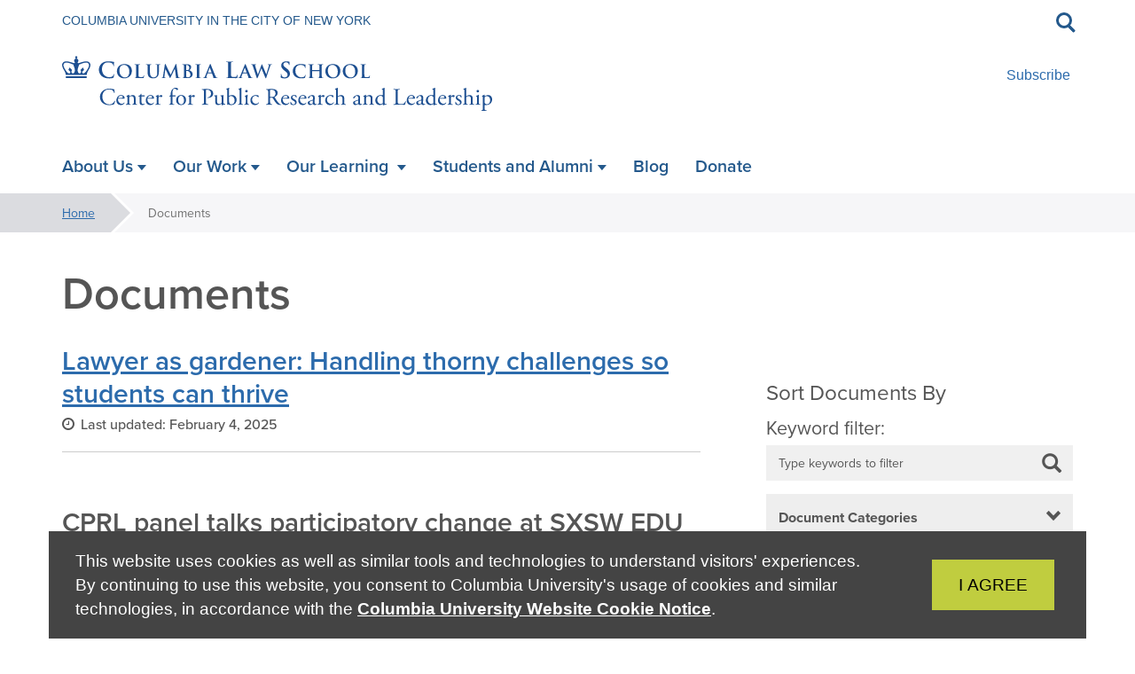

--- FILE ---
content_type: text/html; charset=UTF-8
request_url: https://cprl.law.columbia.edu/documents
body_size: 35565
content:
<!DOCTYPE html>
<html  lang="en" dir="ltr" prefix="content: http://purl.org/rss/1.0/modules/content/  dc: http://purl.org/dc/terms/  foaf: http://xmlns.com/foaf/0.1/  og: http://ogp.me/ns#  rdfs: http://www.w3.org/2000/01/rdf-schema#  schema: http://schema.org/  sioc: http://rdfs.org/sioc/ns#  sioct: http://rdfs.org/sioc/types#  skos: http://www.w3.org/2004/02/skos/core#  xsd: http://www.w3.org/2001/XMLSchema# " class="wf-loading" data-ng-app="app">
  <head>
    <meta charset="utf-8" />
<script async src="https://www.googletagmanager.com/gtag/js?id=UA-117629999-5"></script>
<script>window.dataLayer = window.dataLayer || [];function gtag(){dataLayer.push(arguments)};gtag("js", new Date());gtag("set", "developer_id.dMDhkMT", true);gtag("config", "UA-117629999-5", {"groups":"default","anonymize_ip":true,"page_placeholder":"PLACEHOLDER_page_path","allow_ad_personalization_signals":false});gtag("config", "G-LWM91WR4EV", {"groups":"default","page_placeholder":"PLACEHOLDER_page_location","allow_ad_personalization_signals":false});</script>
<link rel="canonical" href="https://cprl.law.columbia.edu/documents" />
<meta name="Generator" content="Drupal 10 (https://www.drupal.org)" />
<meta name="MobileOptimized" content="width" />
<meta name="HandheldFriendly" content="true" />
<meta name="viewport" content="width=device-width, initial-scale=1.0, viewport-fit=cover" />
<meta http-equiv="x-ua-compatible" content="ie=edge" />
<link rel="icon" href="/themes/custom/columbia/favicon-crown.png" type="image/png" />



      <meta http-equiv="X-UA-Compatible" content="IE=edge">

    <title>Documents | Center for Public Research &amp; Leadership</title>

    <script src="https://use.typekit.net/rke7urc.js"></script>
    <script>try{Typekit.load({ async: false });}catch(e){}</script>

    <link rel="stylesheet" media="all" href="/sites/cprl.law.columbia.edu/files/css/css_4Z8_P_BMpTauQJKQfNlkkQfoTOrEvKZd0W7mb_SXm9c.css?delta=0&amp;language=en&amp;theme=cu_admin1&amp;include=eJxNjWsKAyEQgy_kKj3RMq5BLeMDZ2zZ27crhe6fQL6QxLemooO6i9w88SZ6cq7RHHOnUHJ9_IIFGEPdUntwRlWrCQVX5kmwL3dv3OlTtgQKGKbToPj9TOLCmJ3Y_omdtU_PWRKCkVMUxV0r5pXxFrfUlhYm4wOj2Ehh" />
<link rel="stylesheet" media="all" href="/sites/cprl.law.columbia.edu/files/css/css_5mOTSo65ST1isEqZGOPqq2at80r6acJjX9z9JiEihBM.css?delta=1&amp;language=en&amp;theme=cu_admin1&amp;include=eJxNjWsKAyEQgy_kKj3RMq5BLeMDZ2zZ27crhe6fQL6QxLemooO6i9w88SZ6cq7RHHOnUHJ9_IIFGEPdUntwRlWrCQVX5kmwL3dv3OlTtgQKGKbToPj9TOLCmJ3Y_omdtU_PWRKCkVMUxV0r5pXxFrfUlhYm4wOj2Ehh" />
<link rel="stylesheet" media="print" href="/sites/cprl.law.columbia.edu/files/css/css_bSFPRtyXS0W5CGYl9LKinZs2Lt6Y-GRiAQCKeREuow4.css?delta=2&amp;language=en&amp;theme=cu_admin1&amp;include=eJxNjWsKAyEQgy_kKj3RMq5BLeMDZ2zZ27crhe6fQL6QxLemooO6i9w88SZ6cq7RHHOnUHJ9_IIFGEPdUntwRlWrCQVX5kmwL3dv3OlTtgQKGKbToPj9TOLCmJ3Y_omdtU_PWRKCkVMUxV0r5pXxFrfUlhYm4wOj2Ehh" />
<link rel="stylesheet" media="all" href="/sites/cprl.law.columbia.edu/files/css/css_8dkAZ3PFYzJd6tAdMqB-66fYYOcti-vqWsoqNjJtkxU.css?delta=3&amp;language=en&amp;theme=cu_admin1&amp;include=eJxNjWsKAyEQgy_kKj3RMq5BLeMDZ2zZ27crhe6fQL6QxLemooO6i9w88SZ6cq7RHHOnUHJ9_IIFGEPdUntwRlWrCQVX5kmwL3dv3OlTtgQKGKbToPj9TOLCmJ3Y_omdtU_PWRKCkVMUxV0r5pXxFrfUlhYm4wOj2Ehh" />
<link rel="stylesheet" media="print" href="/sites/cprl.law.columbia.edu/files/css/css_ZmH2I6TjmruGO0v-Y5uRgIugkDFD5LskuqvGwTL4cnU.css?delta=4&amp;language=en&amp;theme=cu_admin1&amp;include=eJxNjWsKAyEQgy_kKj3RMq5BLeMDZ2zZ27crhe6fQL6QxLemooO6i9w88SZ6cq7RHHOnUHJ9_IIFGEPdUntwRlWrCQVX5kmwL3dv3OlTtgQKGKbToPj9TOLCmJ3Y_omdtU_PWRKCkVMUxV0r5pXxFrfUlhYm4wOj2Ehh" />
<link rel="stylesheet" media="all" href="/sites/cprl.law.columbia.edu/files/css/css_2Y2U1nT5H6ES1ore9bWMwWQdPEy9h8vXPsY_zzKJSFM.css?delta=5&amp;language=en&amp;theme=cu_admin1&amp;include=eJxNjWsKAyEQgy_kKj3RMq5BLeMDZ2zZ27crhe6fQL6QxLemooO6i9w88SZ6cq7RHHOnUHJ9_IIFGEPdUntwRlWrCQVX5kmwL3dv3OlTtgQKGKbToPj9TOLCmJ3Y_omdtU_PWRKCkVMUxV0r5pXxFrfUlhYm4wOj2Ehh" />
<link rel="stylesheet" media="all" href="https://code.jquery.com/ui/1.12.1/themes/base/jquery-ui.css" />
<link rel="stylesheet" media="all" href="/sites/cprl.law.columbia.edu/files/css/css_q4qituIJXwp0_aIWxc-7caOsAVwpCPd4C46kVEx6RNU.css?delta=7&amp;language=en&amp;theme=cu_admin1&amp;include=eJxNjWsKAyEQgy_kKj3RMq5BLeMDZ2zZ27crhe6fQL6QxLemooO6i9w88SZ6cq7RHHOnUHJ9_IIFGEPdUntwRlWrCQVX5kmwL3dv3OlTtgQKGKbToPj9TOLCmJ3Y_omdtU_PWRKCkVMUxV0r5pXxFrfUlhYm4wOj2Ehh" />


    <script type="application/json" data-drupal-selector="drupal-settings-json">{"path":{"baseUrl":"\/","pathPrefix":"","currentPath":"node\/3","currentPathIsAdmin":false,"isFront":false,"currentLanguage":"en"},"pluralDelimiter":"\u0003","suppressDeprecationErrors":true,"google_analytics":{"account":"UA-117629999-5","trackOutbound":true,"trackMailto":true,"trackTel":true,"trackDownload":true,"trackDownloadExtensions":"7z|aac|arc|arj|asf|asx|avi|bin|csv|doc(x|m)?|dot(x|m)?|exe|flv|gif|gz|gzip|hqx|jar|jpe?g|js|mp(2|3|4|e?g)|mov(ie)?|msi|msp|pdf|phps|png|ppt(x|m)?|pot(x|m)?|pps(x|m)?|ppam|sld(x|m)?|thmx|qtm?|ra(m|r)?|sea|sit|tar|tgz|torrent|txt|wav|wma|wmv|wpd|xls(x|m|b)?|xlt(x|m)|xlam|xml|z|zip"},"search_network":"default","labels":{"labels_cu_documents_cat1":"Document Categories","labels_cu_documents_cat2":"Topics"},"page_type":"cu_landing_page","cu_alert":{"master":"preparedness.site.drupaldisttest.cc.columbia.edu"},"user":{"uid":0,"permissionsHash":"c16c9c06d78f382156481ee767d4a3db02517d13e55cb10bdae441f9a6da86c2"}}</script>
<script src="/sites/cprl.law.columbia.edu/files/js/js_FNBv_7FSlYfAW8PRrgtrh4rB2jHxl_P5B8q4OiwBGNY.js?scope=header&amp;delta=0&amp;language=en&amp;theme=cu_admin1&amp;include=eJxtzTEOwzAIheELJUU5kYUd6rrCxjIw5PZ1ok5RFobvfxJRxNQGdsgsEXlVO7i0vCQPuNfStn-4gGkYXPeVuFCzUyMqBftQpQ12SV6n6z18dX3PVzTOUJ2tdB9d5iC6mTR45iWLZKaADfmwkhTu8AN_s0xB"></script>
<script src="https://cdnjs.cloudflare.com/ajax/libs/lodash.js/4.17.21/lodash.min.js"></script>
<script src="/sites/cprl.law.columbia.edu/files/js/js_iCOv6mSc_RhBJMkYGG9TNvnu28oUVpYc4d5_qQPLupY.js?scope=header&amp;delta=2&amp;language=en&amp;theme=cu_admin1&amp;include=eJxtzTEOwzAIheELJUU5kYUd6rrCxjIw5PZ1ok5RFobvfxJRxNQGdsgsEXlVO7i0vCQPuNfStn-4gGkYXPeVuFCzUyMqBftQpQ12SV6n6z18dX3PVzTOUJ2tdB9d5iC6mTR45iWLZKaADfmwkhTu8AN_s0xB"></script>
<script src="https://cdnjs.cloudflare.com/ajax/libs/moment-timezone/0.5.43/moment-timezone-with-data.min.js"></script>
<script src="/sites/cprl.law.columbia.edu/files/js/js_T8rDVjqDFG9RNELfIroHSxQtjiwjLrnnmtD6geGX9SM.js?scope=header&amp;delta=4&amp;language=en&amp;theme=cu_admin1&amp;include=eJxtzTEOwzAIheELJUU5kYUd6rrCxjIw5PZ1ok5RFobvfxJRxNQGdsgsEXlVO7i0vCQPuNfStn-4gGkYXPeVuFCzUyMqBftQpQ12SV6n6z18dX3PVzTOUJ2tdB9d5iC6mTR45iWLZKaADfmwkhTu8AN_s0xB"></script>
<script src="https://code.jquery.com/ui/1.12.1/jquery-ui.min.js"></script>
<script src="/sites/cprl.law.columbia.edu/files/js/js_wEJ6McDJKNbGXTNEsC56T0hfUHxNS6izxJtsz7msu0s.js?scope=header&amp;delta=6&amp;language=en&amp;theme=cu_admin1&amp;include=eJxtzTEOwzAIheELJUU5kYUd6rrCxjIw5PZ1ok5RFobvfxJRxNQGdsgsEXlVO7i0vCQPuNfStn-4gGkYXPeVuFCzUyMqBftQpQ12SV6n6z18dX3PVzTOUJ2tdB9d5iC6mTR45iWLZKaADfmwkhTu8AN_s0xB"></script>

      </head>
  <body class="layout-no-sidebars page-node-3 cu-profile-admin node-cu_landing_page path-node page-node-type-cu-landing-page" data-ng-class="[global.controller, search.widgetOpen ? 'search-open' : '', (global.controller == 'search' && gcse.status) ? 'search-ready' : '', nav.mobileOpen ? 'mobile-nav-open' : '', page.overlayShown ? 'overlay-shown' : '', gsa.classes]" data-breakpoint="{ 0:'mobile', 767:'break768', 991:'break992' }" data-ng-controller="global">
    <a id="top" href="#main-content" class="visually-hidden focusable skip-link">
      Skip to main content
    </a>

    
      <div class="dialog-off-canvas-main-canvas" data-off-canvas-main-canvas>
    
  
<div class="header-wrapper">

    <section class="row region region-alerts">
    <section id="block-globalalerts-cu-admin1" class="cu_alert_client_global_alerts block clearfix">
  
    

      <div id="alerts"></div>
  </section>


  </section>


  <div data-ng-hide="nav.mobileOpen" data-cu-alerts></div>
  <header id="header" role="banner" class=" condensed-0" data-ng-class="nav.classes">

    

        <div id="search-widget-wrapper" data-ng-controller="searchWidget" data-ng-cloak>
      <div class="container">
        <div id="search-widget" class="angular-animate ng-trans ng-trans-fade-up" data-ng-show="search.widgetOpen">
          <form data-ng-submit="search.submit()">
            <div class="form-group clearfix">

              <button id="search-widget-submit" class="hidden-xs pull-left" type="submit" aria-label="Submit keywords">
                <div class="search-icon">
                  <span></span>
                  <span></span>
                  <span></span>
                </div>
                <span class="sr-only">Submit keywords</span>
              </button>

              <label for="site-search-keywords" class="sr-only">Search the site</label>
              <input type="text" id="site-search-keywords" data-ng-model="search.keywords" data-ng-model-options="{ debounce: 100 }" data-ng-keyup="gsa.keyUp($event)" class="form-control input-lg" placeholder="Search the site" aria-label="Search the site" autocomplete="off" />
            </div>
          </form>
        </div>
      </div>
    </div>
    
    <div id="nav-wrapper" class="hidden-xs" data-ng-if="breakpoint.class != 'mobile'">
      <div class="container rooftop-and-search">

        <div class="row">
          <div class="col-sm-9 col-md-9 col-lg-9 rooftop">
            <a href="https://www.columbia.edu/">Columbia University in the City of New York</a>
          </div>

          <button id="search-icon-wrapper" data-ng-click="search.toggleWidget()" aria-expanded = "{{search.widgetOpen}}"
                  class="hidden-xs col-sm-1 col-md-1 col-lg-1 angular-animate ng-trans ng-trans-fade">
            <div class="search-icon">
              <span></span>
              <span></span>
              <span></span>
            </div>
            <span class="sr-only">Toggle search</span>
          </button>

        </div>


      </div>
    </div>
    <div class="container branding-and-utility">
      
    <div id="utility-menu" class="hidden-xs">
      <ul class="utility-menu-inner utility-inline">
        <li data-ng-repeat="item in utility_menu track by $index" data-ng-class="(global.path == item.url) ? 'active': ''">
          <a ng-if="!search.widgetOpen" data-ng-href="{{ ::(item.url != '<nolink>') ? composeUrlLink(item.url) : '#' }}" data-ng-bind-html="item.label"></a>

          <ul class="dl-submenu" data-ng-if="item.children">
            <li><a data-ng-href="{{ ::(item.url != '<nolink>') ? item.url : '#' }}" data-ng-class="(global.path == item.url) ? 'active': ''"><span class="bold" data-ng-bind-html="item.label"></span></a></li>
            <li data-ng-repeat="second in item.children track by $index">
              <a data-ng-href="{{ ::(second.url != '<nolink>') ? second.url : '#' }}" data-ng-class="(global.path == second.url) ? 'active': ''"><span data-ng-bind-html="second.label"></span></a>
              <ul class="dl-submenu" data-ng-if="second.children">
                <li><a data-ng-href="{{ ::(second.url != '<nolink>') ? second.url : '#' }}" data-ng-class="(global.path == second.url) ? 'active': ''"><span class="bold" data-ng-bind-html="second.label"></span></a></li>
                <li data-ng-repeat="third in second.children track by $index">
                  <a data-ng-href="{{ ::(third.url != '<nolink>') ? third.url : '#' }}" data-ng-class="(global.path == third.url) ? 'active': ''"><span data-ng-bind-html="third.label"></span></a>
                </li>
              </ul>
            </li>
          </ul>
        </li>
    
            </ul>
    </div>
  
    <div id="branding" class="" data-ng-class="{ 'menu-empty' : !menu }">
      <div id="nav-icon-wrapper" data-ng-click="nav.mobileToggle()" class="visible-xs-block" data-ng-class="(nav.mobileOpen) ? 'open' : ''" role="button" tabindex="0" aria-label="Toggle mobile navigation">
        <div id="nav-icon">
          <span></span>
          <span></span>
          <span></span>
          <span></span>
        </div>
      </div>

      <div id="brand-wrapper" class="col-sm-12">
        <div id="brand-wrapper-inner">
          <div class="visible-xs-block" data-ng-if="breakpoint.class == 'mobile'"><!-- Mobile -->
                                          <a data-ng-href="{{ ::global.baseUrl }}"><span class="brand sr-only">Columbia University</span><svg class="cu-brand" xmlns="http://www.w3.org/2000/svg" width="187" height="14" viewBox="0 0 187 14">
  <path d="M2.9 11.7C1.4 10.4 1 8.5 1 7c0-1.1.4-2.9 1.8-4.4 1-1 2.4-1.7 4.9-1.7.6 0 1.5 0 2.3.2.6.1 1.1.2 1.6.2.2 0 .2.1.2.2s0 .3-.1.9V4c0 .2 0 .3-.1.3s-.1-.1-.1-.3c0-.6-.3-1.3-.7-1.6-.6-.4-1.9-.9-3.3-.9-2.1 0-3.1.6-3.7 1.2-1.1 1.1-1.4 2.5-1.4 4.2 0 3.1 2.4 5.9 5.8 5.9 1.2 0 2.1-.1 2.8-.8.3-.4.5-1.1.6-1.3 0-.2.1-.2.2-.2s.1.1.1.2-.2 1.5-.4 2c-.1.3-.1.3-.4.5-.6.3-1.9.4-2.9.4-2.4-.1-4-.7-5.3-1.9zm16.2-8.9c3.2 0 5.6 1.9 5.6 5.1 0 3-2.3 5.6-5.6 5.6-3.9 0-5.5-2.9-5.5-5.3-.1-2.3 1.6-5.4 5.5-5.4zm.3 10.1c1.3 0 3.8-.7 3.8-4.6 0-3.3-2-5-4.2-5-2.4 0-4 1.5-4 4.4 0 3.2 1.9 5.2 4.4 5.2zm9.5-3.6c0 2 0 2.8.3 3.1.2.2.8.3 1.9.3.7 0 1.4 0 1.7-.4.2-.2.3-.5.3-.8 0-.1.1-.2.1-.2.1 0 .1.1.1.2s-.1 1-.2 1.4c-.1.3-.1.4-.9.4h-5.3c-.1 0-.2 0-.2-.1 0 0 0-.1.1-.1s.3 0 .4-.1c.3-.1.3-.3.4-.7.1-.6.1-1.6.1-2.9V4c0-.5-.1-.7-.6-.8h-.5l-.1-.1c-.1-.1 0-.1.2-.1h3.2c.1 0 .1 0 .1.1l-.1.1h-.5c-.4.1-.4.3-.5.8v5.3zm6.5-2.4V4c0-.4-.1-.7-.6-.8h-.5l-.1-.1c0-.1.1-.1.2-.1h3c.2 0 .2 0 .2.1l-.1.1h-.4c-.4.1-.4.3-.5.8v4.8c0 2 .4 2.8 1 3.3.7.6 1.3.7 2.1.7.9 0 1.7-.4 2.2-1 .7-.8.8-1.9.8-3.3V4s-.1-.7-.6-.8h-.5c-.1 0-.1-.1-.1-.1.1-.1.2-.1.4-.1h2.7c.2 0 .2 0 .2.1 0 0 0 .1-.1.1h-.4c-.4.1-.5.3-.5.8v4.4c0 1.5-.2 3.1-1.3 4.1-1 .9-2.1 1-2.9 1-.5 0-1.9 0-2.9-1-.7-.6-1.2-1.6-1.2-3.6v-2zm22.7 4.6c0 .5.1 1.2.7 1.4.4.1.8.1.9.1.1 0 .1 0 .1.1s-.1.1-.3.1c-.3 0-1.9 0-2.4-.1-.3 0-.4-.1-.4-.1s0-.1.1-.1.1-.2.1-.5l-.7-6.9-3.4 6.9c-.3.6-.4.7-.5.7s-.2-.1-.5-.6c-.4-.7-1.3-2.4-1.6-3.2-.4-.9-1.6-3.2-1.8-3.7h-.1l-.5 6.1v.7c0 .2.1.3.3.4.2.1.4.1.5.1 0 0 .1 0 .1.1s-.1.1-.3.1h-2.5c-.1 0-.2 0-.2-.1l.1-.1h.4c.5-.1.5-.6.5-1.1l1-8.9c0-.1.1-.2.2-.2s.2 0 .3.2l4.3 8.5L56.7 3c.1-.1.1-.2.2-.2s.2.1.2.4l1 8.3zm4.3-4.6V4c0-.5-.1-.7-.6-.8h-.5s-.1 0-.1-.1 0-.1.2-.1h3.2c2.4 0 3 1.4 3 2.1 0 1.1-.7 1.7-1.4 2.4 1.1.3 2.5 1.3 2.5 2.8 0 1.5-1.1 3-3.5 3h-3.5c-.1 0-.2 0-.2-.1 0 0 0-.1.1-.1s.3 0 .4-.1c.3 0 .3-.4.4-.8.1-.6.1-1.6.1-2.9V6.9zm1.2.3c0 .1 0 .1.1.1s.3.1.9.1c.8 0 1.1 0 1.4-.4.3-.3.5-.8.5-1.5 0-1-.6-2.2-2-2.2-.2 0-.5 0-.7.1-.1 0-.2.1-.2.1v3.7zm0 1.5v2.9c0 .7 0 .8.5 1 .4.2 1 .2 1.2.2.9 0 2.1-.4 2.1-2.1 0-.6-.2-1.8-1.3-2.5-.5-.3-.9-.3-1.3-.4h-1.1s-.1 0-.1.1v.8zm9.4.6c0 1.3 0 2.4.1 2.9 0 .4.1.7.5.7.2 0 .5.1.6.1.1 0 .1.1.1.1 0 .1-.1.1-.2.1h-3.2c-.1 0-.2 0-.2-.1 0 0 0-.1.1-.1s.3 0 .4-.1c.3-.1.3-.3.4-.7.1-.6.1-1.6.1-2.9V4c0-.5-.1-.7-.4-.7h-.4c-.1 0-.1-.1-.1-.1-.1-.2-.1-.2.1-.2h2.8c.2 0 .3 0 .3.1l-.1.1h-.4c-.4.1-.5.3-.5.8v5.3zm7.1-6.1c.2-.4.2-.5.3-.5.1 0 .2.2.3.5.3.6 2.5 6.2 3.4 8.3.5 1.2.9 1.4 1.2 1.5.2.1.4.1.6.1.1 0 .2 0 .2.1s-.2.1-.3.1h-2.2c-.3 0-.5 0-.5-.1s0-.1.1-.1.2-.1.1-.4L82 9.5c0-.1 0-.1-.1-.1h-3.2c-.1 0-.1 0-.1.1l-.8 2.2c-.1.3-.2.7-.2.9 0 .3.2.4.5.4h.1c.1 0 .1 0 .1.1s-.1.1-.2.1h-2.7c-.2 0-.3 0-.3-.1s.1-.1.1-.1h.4c.6-.1.9-.6 1.2-1.2l3.3-8.6zm1.5 5.7c.1 0 .1 0 0 0l-1.3-3.8c-.1-.2-.2-.2-.2 0l-1.3 3.7v.1h2.8zm11-3.1V2.3c0-.5-.2-.8-.7-.9h-.5c-.1 0-.1 0-.1-.1s.1-.1.3-.1H95c.2 0 .3 0 .3.1s-.1.1-.1.1h-.4c-.7.1-.8.4-.8.9V8c0 2.3.5 3.3 1.2 4 .8.7 1.5.9 2.4.9 1 0 1.9-.5 2.5-1.2.7-.9.9-2.3.9-3.9V2.3c0-.5-.2-.8-.7-.9h-.5c-.1 0-.1 0-.1-.1s.1-.1.3-.1h3c.2 0 .3 0 .3.1s-.1.1-.1.1h-.4c-.4.1-.6.4-.6.9v5.2c0 1.7-.2 3.6-1.5 4.8-1.2 1-2.4 1.2-3.3 1.2-.5 0-2.2-.1-3.3-1.1-.8-.8-1.4-1.9-1.4-4.2V5.8zm13.9 5.6c0 1.1.2 1.5.5 1.6.3.1.6.1.7.1.1 0 .1 0 .1.1s-.1.1-.3.1h-2.9c-.1 0-.2 0-.2-.1s0-.1.1-.1.4 0 .6-.1c.4-.1.4-.5.4-1.7V3.5c0-.5.1-.7.2-.7.2 0 .4.3.5.4.2.2 2.3 2.4 4.4 4.6 1.4 1.4 2.9 3.1 3.3 3.5l.1-6.8c0-.9-.1-1.2-.5-1.3-.3 0-.6-.1-.7-.1-.1 0-.1-.1-.1-.1 0-.1.1-.1.3-.1h2.7c.1 0 .3 0 .3.1 0 0-.1.1-.2.1h-.3c-.5.1-.5.4-.5 1.2v8c0 .9 0 1-.1 1s-.3-.1-1.1-.8c-.1-.1-2.2-2.1-3.7-3.7-1.6-1.7-3.2-3.4-3.6-3.9v6.5zm13.7-2.1c0 1.3 0 2.4.1 2.9 0 .4.1.7.5.7.2 0 .5.1.6.1.1 0 .1.1.1.1 0 .1-.1.1-.2.1h-3.2c-.1 0-.2 0-.2-.1 0 0 0-.1.1-.1s.3 0 .4-.1c.3-.1.3-.3.4-.7.1-.6.1-1.6.1-2.9V4c0-.5-.1-.7-.4-.7h-.4c-.1 0-.1-.1-.1-.1 0-.1.1-.1.2-.1h2.8c.2 0 .2 0 .2.1l-.1.1h-.4c-.4.1-.5.3-.5.8v5.2zm8 2.2c.8-1.8 2.7-6.5 3-7.4.1-.2.1-.4.1-.5 0-.1 0-.2-.2-.3h-.5c-.1 0-.2 0-.2-.1s.1-.1.3-.1h2.5c.1 0 .2 0 .2.1s0 .1-.2.1c-.1 0-.4 0-.7.2-.2.1-.4.3-.8 1.2-.2.4-.8 2-1.6 3.7-.9 2-1.5 3.5-1.8 4.1-.4.8-.5 1-.6 1-.2 0-.3-.2-.5-.8l-3.5-8.3c-.3-.8-.5-.9-1-1h-.5c-.1 0-.1-.1-.1-.1 0-.1.1-.1.4-.1h2.9c.3 0 .4 0 .4.1s0 .1-.1.1c-.2 0-.4 0-.5.1-.1.1-.2.1-.2.2 0 .2.2.6.4 1.1l2.8 6.7zm7.4-4.6V4c0-.5-.1-.7-.6-.8h-.5l-.1-.1c0-.1.1-.1.2-.1h5c.3 0 .5-.1.6-.1.1 0 .1-.1.2-.1l.1.1c0 .1-.1.3-.1.6 0 .1 0 .7-.1.9 0 .1-.1.1-.1.1-.1 0-.1-.1-.1-.2s0-.3-.1-.5-.2-.3-1-.4h-2c-.1 0-.1 0-.1.1v3.7c0 .1 0 .1.1.1h2.4c.3 0 .5 0 .7-.2l.2-.2s.1 0 .1.1-.1.3-.1.8c0 .3-.1.8-.1.9 0 .1 0 .3-.1.3s-.1 0-.1-.1 0-.3-.1-.4c0-.2-.2-.4-.7-.4-.4 0-1.9-.1-2.1-.1-.1 0-.1 0-.1.1v3.4c0 .9.3 1.1 1.7 1.1.4 0 1 0 1.4-.1.4-.2.6-.4.6-.9 0-.2.1-.2.1-.2s.1.1.1.2-.1 1-.2 1.3c-.1.4-.2.4-.8.4h-5c-.1 0-.2 0-.2-.1 0 0 0-.1.1-.1s.3 0 .4-.1c.3 0 .3-.3.4-.7.1-.6.1-1.6.1-2.9V6.9zm8.8 0V4c0-.5-.1-.7-.6-.8h-.5l-.1-.1c0-.1.1-.1.2-.1h3.5c.9 0 1.9.1 2.6.6.4.3 1 .9 1 1.9 0 1-.4 2-1.7 3.1 1.2 1.4 2.1 2.7 2.9 3.5.8.8 1.2.9 1.6.9h.5c.1 0 .1.1.1.1 0 .1-.1.1-.3.1h-.9c-.8 0-1.2-.1-1.5-.3-.6-.3-1.1-1-1.9-2-.6-.7-1.2-1.6-1.5-2-.1-.1-.1-.1-.2-.1h-1.8c-.1 0-.1 0-.1.1v.3c0 1.3 0 2.4.1 2.9 0 .4.1.7.6.7.2 0 .5.1.6.1.1 0 .1.1.1.1 0 .1-.1.1-.2.1h-3.1c-.1 0-.2 0-.2-.1 0 0 0-.1.1-.1s.3 0 .4-.1c.3-.1.3-.3.4-.7.1-.6.1-1.6.1-2.9V6.9zm1.2 1.2c0 .1 0 .1.1.2.2.1.9.2 1.6.2.3 0 .7 0 1.1-.2.5-.3.8-1 .8-2.1 0-1.7-.9-2.7-2.4-2.7-.4 0-.9 0-1 .1-.1 0-.1.1-.1.2v4.3z"/>
  <path d="M153.8 13.1c-.2-.1-.2-.1-.2-.5 0-.7.1-1.2.1-1.4 0-.1 0-.2.1-.2s.1 0 .1.2v.5c.2 1 1.3 1.3 2.2 1.3 1.4 0 2.1-.8 2.1-1.8s-.5-1.4-1.8-2.4l-.6-.5c-1.5-1.1-2-2-2-2.9 0-1.6 1.3-2.6 3.1-2.6.6 0 1.1.1 1.5.2h.6c.1 0 .1 0 .1.1s-.1.5-.1 1.4c0 .2 0 .3-.1.3s-.1-.1-.1-.2c0-.2-.1-.5-.2-.7-.1-.2-.6-.7-1.8-.7-1 0-1.9.5-1.9 1.5 0 .9.4 1.4 1.8 2.3l.4.3c1.7 1.2 2.3 2.1 2.3 3.3 0 .8-.3 1.7-1.3 2.3-.6.4-1.5.5-2.2.5-.7 0-1.5-.1-2.1-.3zm10.6-3.8c0 1.3 0 2.4.1 2.9 0 .4.1.7.5.7.2 0 .5.1.6.1.1 0 .1.1.1.1 0 .1-.1.1-.2.1h-3.2c-.1 0-.2 0-.2-.1 0 0 0-.1.1-.1s.3 0 .4-.1c.3-.1.3-.3.4-.7.1-.6.1-1.6.1-2.9V4c0-.5-.1-.7-.4-.7h-.4c-.1 0-.1-.1-.1-.1 0-.1.1-.1.2-.1h2.8c.2 0 .2 0 .2.1l-.1.1h-.4c-.4.1-.5.3-.5.8v5.2zm8 0c0 1.3 0 2.4.1 2.9 0 .4.1.7.5.7.2 0 .5.1.6.1.1 0 .1.1.1.1 0 .1-.1.1-.2.1h-3.2c-.2 0-.2 0-.2-.1 0 0 0-.1.1-.1s.3 0 .4-.1c.3-.1.4-.3.4-.7.1-.6.1-1.6.1-2.9V3.6h-2c-.9 0-1.2.1-1.4.4-.2.2-.2.3-.2.4 0 .1-.1.1-.1.1s-.1 0-.1-.1.3-1.4.3-1.5c0-.1.1-.3.1-.3.1 0 .2.1.6.2.4 0 .9.1 1.1.1h5.3c.5 0 .8 0 1-.1.2 0 .3-.1.4-.1.1 0 .1.1.1.2v1.6c0 .1-.1.2-.1.2s-.1 0-.1-.2v-.1c0-.4-.4-.7-1.7-.8h-1.8v5.7zm8.6.4c0-.7-.1-1-.3-1.4-.1-.2-2-3.2-2.5-4-.3-.5-.7-.8-.9-1-.2-.1-.5-.2-.6-.2-.1 0-.1-.1-.1-.1s0-.1.2-.1h2.6c.2 0 .2 0 .2.1 0 0-.1.1-.2.1s-.2.1-.2.2c0 .2.1.4.2.5L182 8c.3-.6 2-3.5 2.3-3.9.2-.3.2-.5.2-.7 0-.2-.1-.3-.2-.4-.3.2-.3.1-.3 0 0 0 .1-.1.2-.1h2.4c.1 0 .2 0 .2.1s-.1.1-.2.1c-.2 0-.4 0-.7.2-.3.2-.4.3-.7.7-.5.5-2.4 3.7-2.7 4.3-.2.5-.2.9-.2 1.4v2.6c0 .4.1.7.5.7.2 0 .5.1.6.1.1 0 .1.1.1.1 0 .1-.1.1-.2.1h-3.2c-.2 0-.2 0-.2-.1 0 0 0-.1.1-.1s.3 0 .4-.1c.3-.1.4-.3.4-.7V9.7z"/>
  </svg></a>
                                                  </div>
          <div class="hidden-xs"><!-- Desktop -->
                        <div id="branded-site-name" class="with-logo">
              <div id="site-name"><a ng-attr-tabindex="{{ search.widgetOpen ? -1 : 0}}" href="/" style="display: block; max-width: 485px;"><?xml version="1.0" encoding="UTF-8"?><svg id="Columbia_Law_School" xmlns="http://www.w3.org/2000/svg" viewBox="0 0 485.22 62.5"><defs><style>.cls-1{fill:#1d4f91;stroke-width:0px;}</style></defs><path id="Columbia_Law_School-2" class="cls-1" d="M197.87,21.41c-.2,0-.25.15-.27.37-.05.47-.35,1.16-.64,1.49-.62.67-1.59.69-2.9.69-1.93,0-2.58-.17-3-.55-.52-.45-.52-2.16-.52-5.33v-4.36c0-3.77,0-4.46.05-5.25.05-.87.25-1.29.92-1.41.3-.05.69-.07.97-.07.3,0,.45-.05.45-.22s-.17-.22-.52-.22c-.97,0-2.77.07-3.37.07-.67,0-2.23-.07-3.39-.07-.37,0-.55.05-.55.22s.15.22.42.22c.32,0,.62.02.82.07.82.17,1.02.57,1.06,1.41.05.79.05,1.49.05,5.25v4.36c0,2.28,0,4.24-.12,5.28-.1.72-.22,1.26-.72,1.36-.22.05-.52.1-.89.1-.3,0-.4.07-.4.2,0,.17.17.25.5.25.5,0,1.14-.05,1.71-.05.59-.02,1.14-.02,1.41-.02,1.02,0,1.91.02,3.02.07,1.11.02,2.4.07,4.19.07,1.29,0,1.41-.12,1.56-.67.2-.72.37-2.58.37-2.85,0-.3-.02-.42-.2-.42ZM215.07,24.89c-.25,0-.56-.02-.87-.08-.44-.1-1.04-.39-1.82-2.26-1.33-3.15-4.64-11.45-5.14-12.59-.21-.48-.33-.66-.52-.66-.21,0-.33.23-.58.83l-5.2,12.86c-.41,1.04-.81,1.74-1.76,1.87-.17.02-.46.04-.64.04-.17,0-.25.04-.25.17,0,.17.12.21.39.21,1.08,0,2.22-.06,2.45-.06.64,0,1.53.06,2.2.06.23,0,.35-.04.35-.21,0-.12-.06-.17-.31-.17h-.31c-.64,0-.83-.27-.83-.64,0-.25.1-.75.31-1.27l1.12-2.84c.04-.12.08-.17.19-.17h4.62c.1,0,.17.04.21.15l1.66,4.27c.1.25-.04.44-.19.48-.21.02-.29.06-.29.19,0,.15.25.15.62.17,1.66.04,3.17.04,3.92.04s.95-.04.95-.21c0-.14-.1-.17-.27-.17ZM208.07,18.94h-3.82c-.08,0-.1-.06-.08-.15l1.91-5.08c.02-.08.06-.19.12-.19s.08.1.1.19l1.87,5.1c.02.06,0,.12-.1.12ZM236.42,9.59c-.68,0-1.58.06-1.72.06-.19,0-1.06-.06-2.16-.06-.31,0-.48.04-.48.19,0,.12.14.19.35.19.81,0,1,.29,1,.62,0,.29-.06.73-.21,1.2-.73,2.43-2.38,7.9-2.76,9.29h-.06l-4.31-10.45c-.27-.66-.37-.97-.6-.97-.17,0-.31.17-.52.75l-4.02,10.82h-.06c-.37-1.16-2.3-7.44-2.65-8.81-.25-.93-.46-1.64-.46-1.91,0-.23.04-.37.23-.46.14-.08.35-.08.52-.08.21,0,.37-.02.37-.19,0-.12-.14-.19-.44-.19-1.2,0-2.11.06-2.3.06s-1.33-.06-2.4-.06c-.29,0-.46.04-.46.19,0,.17.12.19.33.19.19,0,.6.04.83.19.29.21.52.7.77,1.47l4.4,13.17c.19.54.27.77.48.77.25,0,.35-.25.75-1.1.89-1.91,3.65-9.27,4.04-10.33h.04l4.31,10.41c.31.77.44,1.02.64,1.02.27,0,.37-.25.6-.97,1.02-3.11,3.19-9.7,4.15-12.32.44-1.18.66-2.01,1.16-2.2.23-.08.52-.1.73-.1.19,0,.29-.06.29-.21,0-.12-.14-.17-.37-.17ZM253.01,13.98l-.69-.52c-2.06-1.56-2.63-2.43-2.63-3.57,0-1.49,1.11-2.55,2.95-2.55,1.61,0,2.33.74,2.7,1.21.52.64.64,1.41.64,1.64,0,.3.08.45.25.45.2,0,.27-.2.27-.74,0-1.93.1-2.65.1-2.97,0-.17-.12-.25-.35-.3-.64-.17-1.68-.42-3.29-.42-3.44,0-5.72,1.96-5.72,4.68,0,2.01.94,3.74,3.67,5.87l1.14.89c2.06,1.61,2.43,2.75,2.43,3.96,0,1.31-1.09,2.82-3.32,2.82-1.54,0-3-.67-3.54-2.5-.12-.42-.22-.94-.22-1.26,0-.2-.02-.42-.25-.42-.2,0-.27.27-.3.64-.02.4-.12,1.88-.12,3.25,0,.55.07.67.47.84,1.07.47,2.18.64,3.62.64,1.31,0,2.7-.22,3.94-1.02,1.78-1.16,2.33-2.87,2.33-4.31,0-2.35-1.06-4.06-4.06-6.32ZM274.52,21.41c-.17,0-.21.08-.27.41-.08.37-.35.97-.7,1.37-.83.95-1.95,1.16-3.8,1.16-2.78,0-6.53-2.45-6.53-7.38,0-2.01.39-3.98,1.91-5.37.91-.83,2.09-1.29,3.9-1.29,1.91,0,3.53.56,4.21,1.29.52.54.79,1.26.81,1.91,0,.29.04.46.21.46.19,0,.23-.17.25-.48.04-.41.02-1.56.06-2.24.04-.73.1-.97.1-1.14,0-.12-.08-.23-.31-.25-.62-.06-1.29-.25-2.07-.35-.95-.12-1.72-.21-3.01-.21-3.09,0-5.06.83-6.55,2.2-1.99,1.82-2.43,4.27-2.43,5.68,0,2.01.54,4.33,2.57,6.12,1.89,1.64,4.27,2.26,7.11,2.26,1.33,0,2.9-.14,3.73-.48.35-.15.44-.25.54-.6.21-.7.46-2.51.46-2.76,0-.17-.04-.31-.19-.31ZM294.93,24.89c-.31,0-.77-.04-1.06-.08-.62-.08-.75-.54-.81-1.12-.1-.89-.1-2.53-.1-4.44v-3.65c0-3.15,0-3.73.04-4.4.04-.73.21-1.08.77-1.18.25-.04.44-.06.6-.06.25,0,.37-.04.37-.19s-.15-.19-.44-.19c-.81,0-2.12.06-2.61.06-.56,0-1.87-.06-2.99-.06-.29,0-.44.04-.44.19s.12.19.35.19c.29,0,.64.02.81.06.68.15.85.48.89,1.18.04.66.04,1.24.04,4.4v.44c0,.1-.06.15-.12.15h-7.92c-.06,0-.12-.04-.12-.15v-.44c0-3.15,0-3.73.04-4.4.04-.73.21-1.08.77-1.18.25-.04.44-.06.6-.06.25,0,.37-.04.37-.19s-.14-.19-.44-.19c-.81,0-2.12.06-2.61.06-.56,0-1.87-.06-2.99-.06-.29,0-.44.04-.44.19s.12.19.35.19c.29,0,.64.02.81.06.68.15.85.48.89,1.18.04.66.04,1.24.04,4.4v3.65c0,1.91,0,3.55-.1,4.42-.08.6-.19,1.06-.6,1.14-.19.04-.44.08-.75.08-.25,0-.33.06-.33.17,0,.15.14.21.41.21.83,0,2.14-.06,2.61-.06.58,0,1.89.06,3.23.06.25,0,.42-.06.42-.21,0-.1-.1-.17-.33-.17-.31,0-.77-.04-1.06-.08-.62-.08-.75-.54-.81-1.12-.1-.89-.1-2.53-.1-4.44v-1.82c0-.1.06-.12.12-.12h7.92c.06,0,.12.04.12.12v1.82c0,1.91,0,3.55-.1,4.42-.08.6-.19,1.06-.6,1.14-.19.04-.44.08-.75.08-.25,0-.33.06-.33.17,0,.15.14.21.44.21.81,0,2.12-.06,2.59-.06.58,0,1.89.06,3.24.06.25,0,.41-.06.41-.21,0-.1-.1-.17-.33-.17ZM305.59,9.3c-6.22,0-8.56,4.58-8.56,8.13s2.41,8.13,8.36,8.13c5.27,0,8.58-3.75,8.58-8.5s-3.21-7.76-8.38-7.76ZM306.26,24.52c-3.98,0-6.37-3.42-6.37-7.73,0-5.16,2.72-6.49,5.1-6.49,3.4,0,6.08,2.88,6.08,7.53,0,5.99-3.36,6.7-4.81,6.7ZM325.28,9.3c-6.22,0-8.56,4.58-8.56,8.13s2.41,8.13,8.36,8.13c5.27,0,8.58-3.75,8.58-8.5s-3.21-7.76-8.38-7.76ZM325.94,24.52c-3.98,0-6.37-3.42-6.37-7.73,0-5.16,2.72-6.49,5.1-6.49,3.4,0,6.08,2.88,6.08,7.53,0,5.99-3.36,6.7-4.81,6.7ZM347.18,22.03c-.17,0-.21.12-.23.31-.04.39-.29.97-.54,1.24-.52.56-1.33.58-2.43.58-1.62,0-2.16-.14-2.51-.46-.44-.37-.44-1.8-.44-4.46v-3.65c0-3.15,0-3.73.04-4.4.04-.73.21-1.08.77-1.18.25-.04.58-.06.81-.06.25,0,.37-.04.37-.19s-.15-.19-.44-.19c-.81,0-2.32.06-2.82.06-.56,0-1.87-.06-2.84-.06-.31,0-.46.04-.46.19s.12.19.35.19c.27,0,.52.02.68.06.68.15.85.48.89,1.18.04.66.04,1.24.04,4.4v3.65c0,1.91,0,3.55-.1,4.42-.08.6-.19,1.06-.6,1.14-.19.04-.44.08-.75.08-.25,0-.33.06-.33.17,0,.15.14.21.41.21.42,0,.95-.04,1.43-.04.5-.02.95-.02,1.18-.02.85,0,1.6.02,2.53.06.93.02,2.01.06,3.5.06,1.08,0,1.18-.1,1.31-.56.17-.6.31-2.16.31-2.38,0-.25-.02-.35-.17-.35ZM4.14,25.23h23.69v-1.95H4.14v1.95ZM18.74,8.23c-.28.09-.58,0-.83-.2-.22-.18-.45-.34-.68-.47.71-.42,1.19-1.2,1.19-2.08,0-1.21-.89-2.21-2.05-2.4l.89-1.15c.09-.11.09-.3,0-.42l-1.11-1.43c-.04-.06-.1-.08-.16-.08s-.12.02-.16.08l-1.1,1.43c-.09.11-.09.3,0,.42l.89,1.15c-1.16.18-2.05,1.18-2.05,2.4,0,.89.48,1.66,1.19,2.08-.23.14-.46.29-.68.47-.26.21-.55.29-.83.2-5.05-1.61-9.5-3.17-12.03-.69-3.03,2.97.5,7.78,1.61,9.76.78,1.39,1.33,3.01,1.33,4.29h23.69c0-1.28.55-2.9,1.33-4.29,1.11-1.98,4.64-6.79,1.61-9.76-2.53-2.48-6.99-.93-12.03.69ZM12.38,19.95c-.92.06-1.67-.78-1.96-1.95l.75-1.76c.08-.19.03-.37-.1-.5l-2.38-2.38c-.13-.13-.26-.14-.32,0l-1.13,2.38c-.09.2,0,.36.13.5l1.78,1.8c.37,1.41-.59,1.92-1.13,1.92-1.89,0-3.4-2.56-4.94-5.22-1.52-2.61-2.05-4.52-.91-5.96,1.91-2.41,6.91-.5,10.8,1.27-.04.56.09,1.2.44,1.97,2.05,4.57.67,7.82-1.04,7.93ZM28.9,14.75c-1.54,2.66-3.05,5.22-4.94,5.22-.54,0-1.5-.51-1.13-1.92l1.78-1.8c.12-.14.21-.3.13-.5l-1.13-2.38c-.06-.14-.19-.13-.32,0l-2.38,2.38c-.13.13-.18.31-.1.5l.75,1.76c-.29,1.16-1.05,2.01-1.96,1.95-1.7-.11-3.09-3.35-1.04-7.93.35-.77.48-1.42.44-1.97,3.89-1.77,8.9-3.68,10.8-1.27,1.14,1.44.61,3.35-.91,5.96ZM70.41,9.29c-6.21,0-8.55,4.58-8.55,8.12s2.4,8.12,8.34,8.12c5.26,0,8.57-3.75,8.57-8.49s-3.21-7.74-8.37-7.74ZM71.08,24.49c-3.98,0-6.36-3.42-6.36-7.72,0-5.16,2.71-6.48,5.09-6.48,3.4,0,6.07,2.88,6.07,7.52,0,5.98-3.36,6.69-4.8,6.69ZM58.52,20.65c-.2,0-.25.1-.32.5-.1.45-.42,1.16-.84,1.63-.99,1.14-2.33,1.39-4.53,1.39-3.32,0-7.8-2.92-7.8-8.81,0-2.4.47-4.75,2.28-6.41,1.09-.99,2.5-1.53,4.65-1.53,2.28,0,4.21.67,5.02,1.53.62.64.94,1.51.97,2.28,0,.35.05.54.25.54.22,0,.27-.2.3-.57.05-.49.02-1.86.08-2.67.05-.87.12-1.16.12-1.36,0-.15-.1-.27-.37-.3-.74-.07-1.53-.3-2.47-.42-1.14-.15-2.05-.25-3.59-.25-3.69,0-6.04.99-7.82,2.62-2.38,2.18-2.9,5.1-2.9,6.78,0,2.4.64,5.17,3.07,7.3,2.25,1.96,5.1,2.7,8.49,2.7,1.58,0,3.46-.17,4.45-.57.42-.17.52-.3.64-.72.25-.84.55-3,.55-3.29,0-.2-.05-.37-.22-.37ZM156.71,24.87c-.31,0-.77-.04-1.06-.08-.62-.08-.77-.45-.83-1.01-.08-.89-.08-2.53-.08-4.54v-3.64c0-3.15,0-3.73.04-4.39.04-.73.21-1.08.77-1.18.25-.04.41-.06.62-.06s.33-.04.33-.21c0-.12-.16-.16-.43-.16-.79,0-2.01.06-2.53.06-.6,0-1.9-.06-2.69-.06-.33,0-.5.04-.5.16,0,.17.12.21.33.21.25,0,.52.02.75.08.46.1.66.46.7,1.16.04.66.04,1.24.04,4.39v3.64c0,2.01,0,3.65-.1,4.51-.06.6-.19.95-.6,1.04-.19.04-.44.08-.75.08-.25,0-.33.06-.33.17,0,.14.14.21.41.21.83,0,2.13-.06,2.61-.06.56,0,1.86.06,3.23.06.23,0,.39-.06.39-.21,0-.1-.1-.17-.33-.17ZM175.52,24.87c-.25,0-.56-.02-.87-.08-.43-.1-1.03-.39-1.82-2.26-1.32-3.15-4.64-11.6-5.13-12.73-.21-.48-.33-.66-.52-.66-.21,0-.33.23-.58.83l-5.2,13c-.41,1.04-.81,1.74-1.76,1.86-.16.02-.45.04-.64.04-.17,0-.25.04-.25.17,0,.17.12.21.39.21,1.08,0,2.22-.06,2.44-.06.64,0,1.53.06,2.2.06.23,0,.35-.04.35-.21,0-.12-.06-.17-.31-.17h-.31c-.64,0-.83-.27-.83-.64,0-.25.1-.75.31-1.26l1.12-2.96c.04-.12.08-.16.19-.16h4.62c.1,0,.17.04.21.14l1.66,4.39c.1.25-.04.44-.19.48-.21.02-.29.06-.29.19,0,.14.25.14.62.17,1.66.04,3.17.04,3.91.04s.95-.04.95-.21c0-.15-.1-.17-.27-.17ZM168.52,18.8h-3.81c-.08,0-.1-.06-.08-.15l1.91-5.09c.02-.08.06-.19.12-.19s.08.1.1.19l1.86,5.11c.02.06,0,.12-.1.12ZM143.57,16.31c1.14-.91,2.11-1.93,2.11-3.62,0-1.1-.66-3.11-4.41-3.11-.7,0-1.51.06-2.53.06-.41,0-1.72-.06-2.82-.06-.31,0-.46.04-.46.19s.12.19.35.19c.29,0,.64.02.81.06.68.15.85.48.89,1.18.04.66.04,1.24.04,4.39v3.64c0,1.9,0,3.54-.1,4.41-.08.6-.19,1.06-.6,1.14-.19.04-.43.08-.75.08-.25,0-.33.06-.33.17,0,.14.15.21.41.21.83,0,2.13-.06,2.61-.06.62,0,2.51.12,3,.12,3.81,0,5.53-2.3,5.53-4.52,0-2.42-2.07-3.89-3.77-4.47ZM140.05,10.83c0-.23.04-.31.19-.35.21-.04.39-.04.68-.04,1.78,0,2.59,1.82,2.59,3.21,0,1.01-.31,1.76-.85,2.2-.35.31-.81.39-1.49.39-.48,0-.79-.02-.97-.06-.08-.02-.14-.06-.14-.23v-5.11ZM142.28,24.37c-.47,0-.95-.02-1.51-.25-.66-.27-.72-.62-.72-1.99v-4.91c0-.1.04-.15.12-.15.31,0,.52,0,.89.02.81.04,1.28.19,1.72.5,1.57,1.1,2.01,2.84,2.01,4.12,0,2.15-1.57,2.65-2.51,2.65ZM133.16,24.87c-.27,0-.68-.02-1.28-.21-.62-.19-.83-.79-1.01-2.09l-1.89-12.8c-.06-.44-.19-.64-.37-.64s-.31.17-.45.5l-5.63,11.82-5.65-11.68c-.27-.54-.39-.64-.56-.64s-.29.19-.35.54l-2.05,13.5c-.1.7-.27,1.51-.85,1.64-.31.06-.46.06-.62.06-.21,0-.33.04-.33.14,0,.19.17.23.37.23.66,0,1.66-.06,2.05-.06.37,0,1.3.06,2.17.06.31,0,.5-.04.5-.23,0-.1-.14-.14-.31-.14-.21,0-.5-.02-.87-.1-.35-.08-.62-.27-.62-.66,0-.33.02-.6.06-.97l1.08-8.24h.08c.72,1.55,1.97,4.16,2.15,4.6.25.58,1.89,3.75,2.38,4.7.33.62.54,1.04.72,1.04s.29-.19.77-1.16l4.51-9.4h.08l1.24,9.11c.08.58.02.85-.1.89-.15.06-.23.12-.23.23,0,.12.12.19.6.23.83.06,3.68.13,4.2.13.29,0,.54-.06.54-.23,0-.12-.14-.14-.33-.14ZM92.32,22.01c-.17,0-.21.12-.23.31-.04.39-.29.97-.54,1.24-.52.56-1.33.58-2.42.58-1.61,0-2.15-.14-2.5-.45-.44-.37-.44-1.8-.44-4.45v-3.64c0-3.15,0-3.73.04-4.39.04-.73.21-1.08.77-1.18.25-.04.58-.06.81-.06.25,0,.37-.04.37-.19s-.14-.19-.43-.19c-.81,0-2.32.06-2.82.06-.56,0-1.86-.06-2.84-.06-.31,0-.46.04-.46.19s.12.19.35.19c.27,0,.52.02.68.06.68.14.85.48.89,1.18.04.66.04,1.24.04,4.39v3.64c0,1.91,0,3.54-.1,4.41-.08.6-.19,1.06-.6,1.14-.19.04-.43.08-.74.08-.25,0-.33.06-.33.17,0,.14.14.21.41.21.83,0,2.13-.06,2.61-.06,1.68,0,3.04.12,6.03.12,1.08,0,1.18-.1,1.3-.56.17-.6.31-2.15.31-2.38,0-.25-.02-.35-.17-.35ZM110.54,9.58c-.81,0-2.11.06-2.36.06-.02,0-1.33-.06-2.38-.06-.29,0-.43.04-.43.19s.12.19.35.19.58.02.75.06c.68.15.85.48.89,1.18.04.66.04,1.24.04,4.39v2.59c0,2.13-.06,4-1.2,5.13-.83.83-1.95,1.12-2.86,1.12-.7,0-1.66-.08-2.59-.85-1.01-.83-1.61-2.09-1.61-5.09v-2.9c0-3.15,0-3.73.04-4.39.04-.73.21-1.08.77-1.18.25-.04.37-.06.6-.06.21,0,.33-.04.33-.19s-.14-.19-.46-.19c-.74,0-2.05.06-2.55.06-.62,0-1.93-.06-3.02-.06-.31,0-.46.04-.46.19s.12.19.35.19c.29,0,.64.02.81.06.68.15.85.48.89,1.18.04.66.04,1.24.04,4.39v3.02c0,3,.79,4.53,1.84,5.49,1.51,1.37,3.5,1.43,4.6,1.43,1.35,0,2.84-.23,4.31-1.49,1.74-1.49,1.97-3.93,1.97-6.23v-2.22c0-3.15,0-3.73.04-4.39.04-.73.21-1.08.77-1.18.25-.04.37-.06.6-.06.25,0,.37-.04.37-.19s-.15-.19-.43-.19Z"/><path class="cls-1" d="M46.13,39.58c1.97-1.54,4.48-2.29,7.29-2.29,1.46,0,3.51.3,4.78.65.32.08.51.13.76.11.03.62.16,2.32.38,3.97-.13.19-.54.22-.73.05-.4-1.84-1.62-3.94-5.53-3.94-4.13,0-7.64,2.62-7.64,8.21s3.59,8.8,8.02,8.8c3.48,0,5.02-2.27,5.64-3.86.19-.14.59-.08.7.11-.19,1.4-.89,3.19-1.3,3.7-.32.05-.65.16-.94.27-.59.22-2.54.62-4.27.62-2.43,0-4.75-.49-6.72-1.81-2.16-1.48-3.83-3.94-3.83-7.42,0-3,1.35-5.56,3.4-7.15Z"/><path class="cls-1" d="M63.84,48.63c-.7,0-.73.05-.73.73,0,2.73,1.59,5.05,4.48,5.05.89,0,1.65-.27,2.48-1.32.27-.08.46.08.49.32-.89,1.84-2.83,2.51-4.24,2.51-1.75,0-3.13-.76-3.91-1.78-.81-1.05-1.13-2.32-1.13-3.51,0-3.32,2.19-6.1,5.43-6.1,2.32,0,3.83,1.59,3.83,3.21,0,.38-.05.59-.11.7-.08.16-.46.19-1.59.19h-4.99ZM65.51,47.82c2,0,2.59-.11,2.81-.27.08-.05.16-.16.16-.51,0-.76-.51-1.7-2.08-1.7s-2.97,1.46-3,2.35c0,.05,0,.14.19.14h1.92Z"/><path class="cls-1" d="M73.67,47.79c0-1.05,0-1.19-.73-1.67l-.24-.16c-.11-.11-.11-.4.03-.49.62-.22,2.16-.92,2.7-1.32.11,0,.24.05.3.19-.05.62-.05,1.03-.05,1.27,0,.16.11.3.3.3,1.13-.7,2.4-1.38,3.78-1.38,2.24,0,3.16,1.54,3.16,3.35v4.64c0,1.94.05,2.21,1.03,2.35l.59.08c.19.13.13.59-.05.67-.81-.05-1.59-.08-2.54-.08s-1.78.03-2.51.08c-.19-.08-.24-.54-.05-.67l.51-.08c1-.16,1.03-.41,1.03-2.35v-4.02c0-1.54-.7-2.67-2.54-2.67-1.03,0-1.92.43-2.29.94-.35.46-.41.84-.41,1.62v4.13c0,1.94.05,2.19,1.03,2.35l.49.08c.19.13.14.59-.05.67-.73-.05-1.51-.08-2.46-.08s-1.78.03-2.54.08c-.19-.08-.24-.54-.05-.67l.57-.08c1-.13,1.03-.41,1.03-2.35v-4.72Z"/><path class="cls-1" d="M90.06,46.03c-.46,0-.49.08-.49.65v5.05c0,1.57.19,3,1.97,3,.27,0,.51-.05.73-.13.24-.08.59-.38.67-.38.22,0,.32.3.27.46-.49.57-1.46,1.24-2.83,1.24-2.32,0-2.81-1.3-2.81-2.92v-6.18c0-.73-.03-.78-.57-.78h-.76c-.16-.11-.19-.4-.08-.57.78-.24,1.46-.59,1.73-.84.35-.32.86-1.05,1.13-1.59.13-.05.46-.05.57.13v1.21c0,.49.03.51.49.51h3c.32.24.27.97.03,1.13h-3.05Z"/><path class="cls-1" d="M97,48.63c-.7,0-.73.05-.73.73,0,2.73,1.59,5.05,4.48,5.05.89,0,1.65-.27,2.48-1.32.27-.08.46.08.49.32-.89,1.84-2.83,2.51-4.24,2.51-1.75,0-3.13-.76-3.91-1.78-.81-1.05-1.13-2.32-1.13-3.51,0-3.32,2.19-6.1,5.43-6.1,2.32,0,3.83,1.59,3.83,3.21,0,.38-.05.59-.11.7-.08.16-.46.19-1.59.19h-4.99ZM98.67,47.82c2,0,2.59-.11,2.81-.27.08-.05.16-.16.16-.51,0-.76-.51-1.7-2.08-1.7s-2.97,1.46-3,2.35c0,.05,0,.14.19.14h1.92Z"/><path class="cls-1" d="M106.83,47.79c0-1.05,0-1.19-.73-1.67l-.24-.16c-.11-.11-.11-.4.03-.49.62-.22,2.05-.92,2.73-1.32.14.03.22.08.22.19v1.57c0,.13.03.22.08.24.94-.78,1.97-1.62,2.97-1.62.67,0,1.21.43,1.21,1.08,0,.89-.73,1.24-1.16,1.24-.27,0-.4-.08-.59-.19-.41-.27-.81-.43-1.19-.43-.43,0-.76.24-.97.54-.27.38-.35,1.16-.35,2.08v3.67c0,1.94.05,2.27,1.08,2.35l.97.08c.19.13.13.59-.05.67-1.27-.05-2.05-.08-3-.08s-1.78.03-2.48.08c-.19-.08-.24-.54-.05-.67l.51-.08c1-.16,1.03-.41,1.03-2.35v-4.72Z"/><path class="cls-1" d="M124.91,46.03c-.46,0-.46.05-.46.78v5.7c0,1.94.05,2.27,1.03,2.35l.97.08c.19.13.14.59-.05.67-1.21-.05-2-.08-2.94-.08s-1.78.03-2.59.08c-.19-.08-.24-.54-.05-.67l.62-.08c1-.13,1.03-.41,1.03-2.35v-5.7c0-.73,0-.78-.54-.78h-.94c-.16-.11-.19-.35-.08-.51l1.16-.57c.22-.11.4-.27.4-.54,0-1.57.19-3.24.84-4.75.67-1.54,2.19-3.43,4.86-3.43,1.43,0,2.65.65,2.65,1.62,0,.54-.51.97-1.03.97-.3,0-.46-.11-.65-.32-.51-.59-1.27-1.19-2.16-1.19-.84,0-1.51.51-1.92,1.48-.49,1.24-.59,3.21-.59,4.56v.78c0,.73,0,.76.46.76h3.08c.3.27.11,1.03-.19,1.13h-2.89Z"/><path class="cls-1" d="M139.9,50.11c0,3.37-2.32,5.8-5.7,5.8-3.1,0-5.53-2.19-5.53-5.56s2.56-5.83,5.75-5.83,5.48,2.27,5.48,5.59ZM134.09,45.33c-1.78,0-3.1,1.7-3.1,4.67,0,2.46,1.11,5.1,3.48,5.1s3.1-2.48,3.1-4.56c0-2.29-.92-5.21-3.48-5.21Z"/><path class="cls-1" d="M143.49,47.79c0-1.05,0-1.19-.73-1.67l-.24-.16c-.11-.11-.11-.4.03-.49.62-.22,2.05-.92,2.73-1.32.14.03.22.08.22.19v1.57c0,.13.03.22.08.24.94-.78,1.97-1.62,2.97-1.62.67,0,1.21.43,1.21,1.08,0,.89-.73,1.24-1.16,1.24-.27,0-.41-.08-.59-.19-.41-.27-.81-.43-1.19-.43-.43,0-.76.24-.97.54-.27.38-.35,1.16-.35,2.08v3.67c0,1.94.05,2.27,1.08,2.35l.97.08c.19.13.13.59-.05.67-1.27-.05-2.05-.08-3-.08s-1.78.03-2.48.08c-.19-.08-.24-.54-.05-.67l.51-.08c1-.16,1.03-.41,1.03-2.35v-4.72Z"/><path class="cls-1" d="M162.23,51.49c0,2.83.05,3.19,1.78,3.37l.73.08c.16.13.11.59-.05.67-1.54-.05-2.43-.08-3.51-.08-1.13,0-2.11.03-3.29.08-.16-.08-.22-.51-.05-.67l.57-.08c1.57-.22,1.62-.54,1.62-3.37v-9.96c0-2.29-.05-2.75-1.27-2.89l-.97-.11c-.19-.16-.16-.57.05-.67,1.43-.19,3.1-.22,5.34-.22s3.91.3,5.18,1.08c1.24.78,2.16,2.19,2.16,4.05,0,2.48-1.54,3.73-2.7,4.29-1.19.57-2.62.81-3.72.81-.19-.08-.19-.49-.03-.54,2.92-.54,3.97-2.19,3.97-4.53,0-2.62-1.54-4.32-4.35-4.32-1.43,0-1.46.11-1.46.97v12.04Z"/><path class="cls-1" d="M174.86,51.57c0,1.86.46,3.1,2.51,3.1.73,0,1.59-.3,2.19-.81.35-.32.54-.73.54-1.57v-4.43c0-1.75-.19-1.81-1-2.13l-.35-.14c-.19-.11-.19-.49.03-.59,1.08-.03,2.56-.22,3.16-.49.13.03.22.08.24.19-.05.51-.08,1.35-.08,2.35v4.53c0,2.13.08,2.94.84,2.94.32,0,.67-.05,1.05-.13.16.13.19.67-.03.78-1.05.22-2.62.49-3.54,1-.13,0-.27-.08-.32-.19v-1.11c0-.24-.08-.38-.24-.38-.81.51-2.13,1.4-3.72,1.4-2.38,0-3.27-1.19-3.27-3.37v-4.51c0-1.7,0-1.94-.81-2.29l-.32-.14c-.16-.13-.14-.51.05-.59,1.24-.03,2.29-.27,2.89-.49.16.03.24.08.27.19-.05.46-.08,1.03-.08,2.35v4.51Z"/><path class="cls-1" d="M186.42,40.31c0-1.59-.03-1.75-.84-2.24l-.27-.16c-.13-.08-.13-.46,0-.54.62-.24,1.92-.59,2.94-1.13.11,0,.22.05.27.16-.05.94-.11,2.16-.11,3.35v5.1c0,.46.11.57.27.57.7-.41,1.78-.89,3.1-.89,3.08,0,5.16,2.32,5.16,5.29,0,3.59-2.59,6.1-6.21,6.1-1,0-1.75-.19-2.29-.35-.57-.19-.92-.35-1.13-.35s-.43.22-.57.41c-.03.03-.05.03-.11.03-.11,0-.22-.05-.27-.16.03-.38.05-.89.05-2.29v-12.88ZM188.42,51.87c0,.94.22,1.78.67,2.35.46.57,1.19.89,2.05.89,2.54,0,3.54-2.16,3.54-4.48,0-2.78-1.43-4.94-4.1-4.94-.81,0-1.46.19-1.84.43-.27.19-.32.49-.32,1.54v4.21Z"/><path class="cls-1" d="M202.27,52.51c0,1.94.05,2.21,1.03,2.35l.65.08c.19.13.13.59-.05.67-.89-.05-1.67-.08-2.62-.08s-1.78.03-2.59.08c-.19-.08-.24-.54-.05-.67l.62-.08c1-.13,1.03-.41,1.03-2.35v-12.2c0-1.59-.03-1.75-.84-2.24l-.27-.16c-.13-.08-.13-.46,0-.54.67-.22,1.94-.62,2.92-1.13.11,0,.22.05.27.16-.03.81-.08,2.16-.08,3.35v12.77Z"/><path class="cls-1" d="M207.21,47.79c0-1.05,0-1.19-.73-1.67l-.24-.16c-.11-.11-.11-.4.03-.49.62-.22,2.16-.92,2.78-1.32.14,0,.24.05.27.16-.05.94-.11,2.24-.11,3.35v4.86c0,1.94.05,2.21,1.03,2.35l.57.08c.19.13.13.59-.05.67-.81-.05-1.59-.08-2.54-.08s-1.78.03-2.54.08c-.19-.08-.24-.54-.05-.67l.57-.08c1-.13,1.03-.41,1.03-2.35v-4.72ZM209.45,40.1c0,.97-.67,1.4-1.43,1.4-.84,0-1.38-.62-1.38-1.35,0-.89.65-1.46,1.46-1.46s1.35.65,1.35,1.4Z"/><path class="cls-1" d="M221.41,44.98c.22.19.41.62.41,1.08,0,.49-.27,1-.59,1-.14,0-.27-.05-.38-.19-.59-.73-1.59-1.43-2.7-1.43-1.89,0-3.73,1.48-3.73,4.35,0,2.11,1.46,4.62,4.35,4.62,1.57,0,2.38-.7,3-1.62.22-.05.46.13.49.38-.92,2-2.94,2.75-4.51,2.75-1.43,0-2.75-.46-3.7-1.38-.94-.92-1.57-2.24-1.57-3.99,0-2.92,2.05-6.02,6.53-6.02.62,0,1.67.14,2.4.46Z"/><path class="cls-1" d="M232.51,41.8c0-2.56-.08-3.02-1.19-3.16l-.86-.11c-.19-.14-.19-.57.03-.67,1.51-.14,3.37-.22,6.02-.22,1.67,0,3.27.13,4.51.81,1.3.67,2.24,1.89,2.24,3.78,0,2.56-2.02,3.97-3.37,4.51-.13.16,0,.43.13.65,2.16,3.48,3.59,5.64,5.43,7.18.46.41,1.13.7,1.86.76.13.05.16.27.03.38-.24.08-.67.13-1.19.13-2.29,0-3.67-.67-5.59-3.4-.7-1-1.81-2.86-2.65-4.08-.4-.59-.84-.86-1.92-.86-1.21,0-1.27.03-1.27.59v3.4c0,2.83.05,3.16,1.62,3.37l.57.08c.16.13.11.59-.05.67-1.21-.05-2.13-.08-3.21-.08-1.13,0-2.11.03-3.37.08-.16-.08-.22-.49-.05-.67l.67-.08c1.57-.19,1.62-.54,1.62-3.37v-9.69ZM234.72,45.66c0,.49,0,.78.08.89.08.08.49.14,1.86.14.97,0,2-.11,2.78-.7.73-.57,1.35-1.51,1.35-3.35,0-2.13-1.32-4.16-4.32-4.16-1.67,0-1.75.11-1.75.86v6.32Z"/><path class="cls-1" d="M249.65,48.63c-.7,0-.73.05-.73.73,0,2.73,1.59,5.05,4.48,5.05.89,0,1.65-.27,2.48-1.32.27-.08.46.08.49.32-.89,1.84-2.83,2.51-4.24,2.51-1.75,0-3.13-.76-3.91-1.78-.81-1.05-1.13-2.32-1.13-3.51,0-3.32,2.19-6.1,5.43-6.1,2.32,0,3.83,1.59,3.83,3.21,0,.38-.05.59-.11.7-.08.16-.46.19-1.59.19h-4.99ZM251.33,47.82c2,0,2.59-.11,2.81-.27.08-.05.16-.16.16-.51,0-.76-.51-1.7-2.08-1.7s-2.97,1.46-3,2.35c0,.05,0,.14.19.14h1.92Z"/><path class="cls-1" d="M264.23,45.01c.24.59.43,1.46.43,2.19-.11.19-.51.24-.65.08-.46-1.19-1.27-1.97-2.38-1.97s-1.73.67-1.73,1.65c0,1.11,1.13,1.7,2.08,2.24,1.43.81,2.75,1.73,2.75,3.64,0,2.05-1.89,3.08-3.89,3.08-1.27,0-2.21-.27-2.89-.81-.22-.51-.38-1.84-.32-2.73.13-.16.49-.19.62-.03.46,1.49,1.32,2.78,2.86,2.78.97,0,1.81-.57,1.81-1.73,0-1.24-1.08-1.92-2.08-2.48-1.57-.89-2.67-1.84-2.67-3.32,0-1.97,1.62-3.08,3.67-3.08,1.13,0,2.13.27,2.38.49Z"/><path class="cls-1" d="M269.07,48.63c-.7,0-.73.05-.73.73,0,2.73,1.59,5.05,4.48,5.05.89,0,1.65-.27,2.48-1.32.27-.08.46.08.49.32-.89,1.84-2.83,2.51-4.24,2.51-1.75,0-3.13-.76-3.91-1.78-.81-1.05-1.13-2.32-1.13-3.51,0-3.32,2.19-6.1,5.43-6.1,2.32,0,3.83,1.59,3.83,3.21,0,.38-.05.59-.11.7-.08.16-.46.19-1.59.19h-4.99ZM270.74,47.82c2,0,2.59-.11,2.81-.27.08-.05.16-.16.16-.51,0-.76-.51-1.7-2.08-1.7s-2.97,1.46-3,2.35c0,.05,0,.14.19.14h1.92Z"/><path class="cls-1" d="M282.65,49.95c.4-.14.46-.38.46-.78l.03-1.24c.03-1-.3-2.35-1.97-2.35-.76,0-1.67.38-1.73,1.21-.03.43-.05.76-.27.92-.4.32-1.13.51-1.54.51-.24,0-.38-.14-.38-.38,0-1.4,3.05-3.32,5.02-3.32s2.89,1.13,2.81,3.16l-.16,4.7c-.05,1.24.19,2.35,1.24,2.35.27,0,.51-.08.67-.16.13-.08.27-.19.35-.19.11,0,.19.16.19.35,0,.13-.94,1.19-2.27,1.19-.65,0-1.3-.24-1.75-.84-.11-.16-.27-.38-.43-.38-.19,0-.51.24-1.05.54-.59.32-1.19.67-1.94.67s-1.43-.22-1.89-.62c-.51-.46-.84-1.13-.84-1.89,0-1.05.51-1.67,2.24-2.29l3.21-1.16ZM280.97,54.7c.54,0,1.38-.4,1.65-.67.32-.32.32-.7.35-1.27l.05-1.59c0-.3-.11-.35-.27-.35s-.62.11-1.11.27c-1.59.54-2.38.94-2.38,2,0,.46.32,1.62,1.7,1.62Z"/><path class="cls-1" d="M289.8,47.79c0-1.05,0-1.19-.73-1.67l-.24-.16c-.11-.11-.11-.4.03-.49.62-.22,2.05-.92,2.73-1.32.13.03.22.08.22.19v1.57c0,.13.03.22.08.24.95-.78,1.97-1.62,2.97-1.62.67,0,1.21.43,1.21,1.08,0,.89-.73,1.24-1.16,1.24-.27,0-.41-.08-.59-.19-.41-.27-.81-.43-1.19-.43-.43,0-.76.24-.97.54-.27.38-.35,1.16-.35,2.08v3.67c0,1.94.05,2.27,1.08,2.35l.97.08c.19.13.13.59-.05.67-1.27-.05-2.05-.08-3-.08s-1.78.03-2.48.08c-.19-.08-.24-.54-.05-.67l.51-.08c1-.16,1.03-.41,1.03-2.35v-4.72Z"/><path class="cls-1" d="M305.86,44.98c.22.19.41.62.41,1.08,0,.49-.27,1-.59,1-.14,0-.27-.05-.38-.19-.59-.73-1.59-1.43-2.7-1.43-1.89,0-3.73,1.48-3.73,4.35,0,2.11,1.46,4.62,4.35,4.62,1.57,0,2.38-.7,3-1.62.22-.05.46.13.49.38-.92,2-2.94,2.75-4.51,2.75-1.43,0-2.75-.46-3.7-1.38-.94-.92-1.57-2.24-1.57-3.99,0-2.92,2.05-6.02,6.53-6.02.62,0,1.67.14,2.4.46Z"/><path class="cls-1" d="M309.13,40.31c0-1.59-.03-1.75-.84-2.24l-.27-.16c-.13-.08-.13-.46,0-.54.67-.22,1.94-.62,2.92-1.13.11,0,.22.05.27.16-.03.81-.08,2.16-.08,3.35v5.67c0,.24.03.46.11.51.97-.76,2.27-1.4,3.64-1.4,2.56,0,3.48,1.59,3.48,3.48v4.51c0,1.94.05,2.24,1.03,2.35l.73.08c.19.13.13.59-.05.67-.97-.05-1.75-.08-2.7-.08s-1.78.03-2.51.08c-.19-.08-.24-.54-.05-.67l.54-.08c1-.16,1.03-.41,1.03-2.35v-3.86c0-1.73-.84-2.89-2.56-2.89-.92,0-1.62.32-2.11.73-.49.4-.57.54-.57,1.48v4.53c0,1.94.05,2.21,1.03,2.35l.57.08c.19.11.13.59-.05.67-.81-.05-1.59-.08-2.54-.08s-1.78.03-2.65.08c-.19-.08-.24-.54-.05-.67l.67-.08c1-.11,1.03-.41,1.03-2.35v-12.2Z"/><path class="cls-1" d="M333.81,49.95c.4-.14.46-.38.46-.78l.03-1.24c.03-1-.3-2.35-1.97-2.35-.76,0-1.67.38-1.73,1.21-.03.43-.05.76-.27.92-.4.32-1.13.51-1.54.51-.24,0-.38-.14-.38-.38,0-1.4,3.05-3.32,5.02-3.32s2.89,1.13,2.81,3.16l-.16,4.7c-.05,1.24.19,2.35,1.24,2.35.27,0,.51-.08.67-.16.13-.08.27-.19.35-.19.11,0,.19.16.19.35,0,.13-.94,1.19-2.27,1.19-.65,0-1.3-.24-1.75-.84-.11-.16-.27-.38-.43-.38-.19,0-.51.24-1.05.54-.59.32-1.19.67-1.94.67s-1.43-.22-1.89-.62c-.51-.46-.84-1.13-.84-1.89,0-1.05.51-1.67,2.24-2.29l3.21-1.16ZM332.14,54.7c.54,0,1.38-.4,1.65-.67.32-.32.32-.7.35-1.27l.05-1.59c0-.3-.11-.35-.27-.35s-.62.11-1.11.27c-1.59.54-2.38.94-2.38,2,0,.46.32,1.62,1.7,1.62Z"/><path class="cls-1" d="M340.97,47.79c0-1.05,0-1.19-.73-1.67l-.24-.16c-.11-.11-.11-.4.03-.49.62-.22,2.16-.92,2.7-1.32.11,0,.24.05.3.19-.05.62-.05,1.03-.05,1.27,0,.16.11.3.3.3,1.13-.7,2.4-1.38,3.78-1.38,2.24,0,3.16,1.54,3.16,3.35v4.64c0,1.94.05,2.21,1.03,2.35l.59.08c.19.13.14.59-.05.67-.81-.05-1.59-.08-2.54-.08s-1.78.03-2.51.08c-.19-.08-.24-.54-.05-.67l.51-.08c1-.16,1.03-.41,1.03-2.35v-4.02c0-1.54-.7-2.67-2.54-2.67-1.03,0-1.92.43-2.29.94-.35.46-.41.84-.41,1.62v4.13c0,1.94.05,2.19,1.03,2.35l.49.08c.19.13.13.59-.05.67-.73-.05-1.51-.08-2.46-.08s-1.78.03-2.54.08c-.19-.08-.24-.54-.05-.67l.57-.08c1-.13,1.03-.41,1.03-2.35v-4.72Z"/><path class="cls-1" d="M363.94,51.59c0,2.13.03,3.13.78,3.13.3,0,.76-.13,1.16-.27.19.05.22.73-.03.86-1.13.16-2.81.57-3.56.86-.16,0-.3-.08-.3-.22v-.46c0-.4,0-.73-.05-.84h-.11c-1.19.81-2.11,1.24-3.4,1.24-3,0-4.99-2.35-4.99-5.18,0-3.78,2.86-6.21,6.53-6.21.92,0,1.51.14,1.81.24.14,0,.16-.16.16-.38v-4.08c0-1.59-.03-1.75-.84-2.24l-.27-.16c-.13-.08-.13-.46,0-.54.67-.22,1.94-.62,2.92-1.13.11,0,.22.05.27.16-.03.81-.08,2.16-.08,3.35v11.85ZM361.94,47.55c0-.54-.11-.78-.3-1.05-.4-.57-1.21-1.13-2.27-1.13-2.46,0-3.72,2.13-3.72,4.48s1.38,4.78,4.02,4.78c.73,0,1.65-.32,2.08-.76.16-.16.19-.57.19-1v-5.32Z"/><path class="cls-1" d="M376.44,41.77c0-2.83-.05-3.27-1.75-3.4l-.67-.05c-.16-.11-.11-.59.05-.67,1.51.05,2.43.08,3.51.08s1.97-.03,3.32-.08c.16.08.22.57.05.67l-.65.05c-1.59.14-1.65.57-1.65,3.4v9.39c0,1.7.08,2.4.57,2.92.3.3.81.62,2.94.62,2.29,0,2.86-.11,3.29-.35.54-.32,1.24-1.3,1.78-2.67.16-.13.67-.03.67.16,0,.3-.76,3.05-1.13,3.78-1.38-.05-3.94-.08-6.72-.08h-2.48c-1.13,0-2,.03-3.51.08-.16-.08-.22-.51-.05-.67l.81-.08c1.57-.16,1.62-.54,1.62-3.37v-9.72Z"/><path class="cls-1" d="M391.43,48.63c-.7,0-.73.05-.73.73,0,2.73,1.59,5.05,4.48,5.05.89,0,1.65-.27,2.48-1.32.27-.08.46.08.49.32-.89,1.84-2.83,2.51-4.24,2.51-1.75,0-3.13-.76-3.91-1.78-.81-1.05-1.13-2.32-1.13-3.51,0-3.32,2.19-6.1,5.43-6.1,2.32,0,3.83,1.59,3.83,3.21,0,.38-.05.59-.11.7-.08.16-.46.19-1.59.19h-4.99ZM393.1,47.82c2,0,2.59-.11,2.81-.27.08-.05.16-.16.16-.51,0-.76-.51-1.7-2.08-1.7s-2.97,1.46-3,2.35c0,.05,0,.14.19.14h1.92Z"/><path class="cls-1" d="M405.01,49.95c.4-.14.46-.38.46-.78l.03-1.24c.03-1-.3-2.35-1.97-2.35-.76,0-1.67.38-1.73,1.21-.03.43-.05.76-.27.92-.4.32-1.13.51-1.54.51-.24,0-.38-.14-.38-.38,0-1.4,3.05-3.32,5.02-3.32s2.89,1.13,2.81,3.16l-.16,4.7c-.05,1.24.19,2.35,1.24,2.35.27,0,.51-.08.67-.16.13-.08.27-.19.35-.19.11,0,.19.16.19.35,0,.13-.94,1.19-2.27,1.19-.65,0-1.3-.24-1.75-.84-.11-.16-.27-.38-.43-.38-.19,0-.51.24-1.05.54-.59.32-1.19.67-1.94.67s-1.43-.22-1.89-.62c-.51-.46-.84-1.13-.84-1.89,0-1.05.51-1.67,2.24-2.29l3.21-1.16ZM403.33,54.7c.54,0,1.38-.4,1.65-.67.32-.32.32-.7.35-1.27l.05-1.59c0-.3-.11-.35-.27-.35s-.62.11-1.11.27c-1.59.54-2.38.94-2.38,2,0,.46.32,1.62,1.7,1.62Z"/><path class="cls-1" d="M420.96,51.59c0,2.13.03,3.13.78,3.13.3,0,.76-.13,1.16-.27.19.05.22.73-.03.86-1.13.16-2.81.57-3.56.86-.16,0-.3-.08-.3-.22v-.46c0-.4,0-.73-.05-.84h-.11c-1.19.81-2.11,1.24-3.4,1.24-3,0-4.99-2.35-4.99-5.18,0-3.78,2.86-6.21,6.53-6.21.92,0,1.51.14,1.81.24.14,0,.16-.16.16-.38v-4.08c0-1.59-.03-1.75-.84-2.24l-.27-.16c-.13-.08-.13-.46,0-.54.67-.22,1.94-.62,2.92-1.13.11,0,.22.05.27.16-.03.81-.08,2.16-.08,3.35v11.85ZM418.97,47.55c0-.54-.11-.78-.3-1.05-.4-.57-1.21-1.13-2.27-1.13-2.46,0-3.72,2.13-3.72,4.48s1.38,4.78,4.02,4.78c.73,0,1.65-.32,2.08-.76.16-.16.19-.57.19-1v-5.32Z"/><path class="cls-1" d="M426.77,48.63c-.7,0-.73.05-.73.73,0,2.73,1.59,5.05,4.48,5.05.89,0,1.65-.27,2.48-1.32.27-.08.46.08.49.32-.89,1.84-2.83,2.51-4.24,2.51-1.75,0-3.13-.76-3.91-1.78-.81-1.05-1.13-2.32-1.13-3.51,0-3.32,2.19-6.1,5.43-6.1,2.32,0,3.83,1.59,3.83,3.21,0,.38-.05.59-.11.7-.08.16-.46.19-1.59.19h-4.99ZM428.44,47.82c2,0,2.59-.11,2.81-.27.08-.05.16-.16.16-.51,0-.76-.51-1.7-2.08-1.7s-2.97,1.46-3,2.35c0,.05,0,.14.19.14h1.92Z"/><path class="cls-1" d="M436.6,47.79c0-1.05,0-1.19-.73-1.67l-.24-.16c-.11-.11-.11-.4.03-.49.62-.22,2.05-.92,2.73-1.32.13.03.22.08.22.19v1.57c0,.13.03.22.08.24.95-.78,1.97-1.62,2.97-1.62.67,0,1.21.43,1.21,1.08,0,.89-.73,1.24-1.16,1.24-.27,0-.41-.08-.59-.19-.41-.27-.81-.43-1.19-.43-.43,0-.76.24-.97.54-.27.38-.35,1.16-.35,2.08v3.67c0,1.94.05,2.27,1.08,2.35l.97.08c.19.13.13.59-.05.67-1.27-.05-2.05-.08-3-.08s-1.78.03-2.48.08c-.19-.08-.24-.54-.05-.67l.51-.08c1-.16,1.03-.41,1.03-2.35v-4.72Z"/><path class="cls-1" d="M450.31,45.01c.24.59.43,1.46.43,2.19-.11.19-.51.24-.65.08-.46-1.19-1.27-1.97-2.38-1.97s-1.73.67-1.73,1.65c0,1.11,1.13,1.7,2.08,2.24,1.43.81,2.75,1.73,2.75,3.64,0,2.05-1.89,3.08-3.89,3.08-1.27,0-2.21-.27-2.89-.81-.22-.51-.38-1.84-.32-2.73.13-.16.49-.19.62-.03.46,1.49,1.32,2.78,2.86,2.78.97,0,1.81-.57,1.81-1.73,0-1.24-1.08-1.92-2.08-2.48-1.57-.89-2.67-1.84-2.67-3.32,0-1.97,1.62-3.08,3.67-3.08,1.13,0,2.13.27,2.38.49Z"/><path class="cls-1" d="M454.01,40.31c0-1.59-.03-1.75-.84-2.24l-.27-.16c-.13-.08-.13-.46,0-.54.67-.22,1.94-.62,2.92-1.13.11,0,.22.05.27.16-.03.81-.08,2.16-.08,3.35v5.67c0,.24.03.46.11.51.97-.76,2.27-1.4,3.64-1.4,2.56,0,3.48,1.59,3.48,3.48v4.51c0,1.94.05,2.24,1.03,2.35l.73.08c.19.13.13.59-.05.67-.97-.05-1.75-.08-2.7-.08s-1.78.03-2.51.08c-.19-.08-.24-.54-.05-.67l.54-.08c1-.16,1.03-.41,1.03-2.35v-3.86c0-1.73-.84-2.89-2.56-2.89-.92,0-1.62.32-2.11.73-.49.4-.57.54-.57,1.48v4.53c0,1.94.05,2.21,1.03,2.35l.57.08c.19.11.13.59-.05.67-.81-.05-1.59-.08-2.54-.08s-1.78.03-2.65.08c-.19-.08-.24-.54-.05-.67l.67-.08c1-.11,1.03-.41,1.03-2.35v-12.2Z"/><path class="cls-1" d="M468.19,47.79c0-1.05,0-1.19-.73-1.67l-.24-.16c-.11-.11-.11-.4.03-.49.62-.22,2.16-.92,2.78-1.32.14,0,.24.05.27.16-.05.94-.11,2.24-.11,3.35v4.86c0,1.94.05,2.21,1.03,2.35l.57.08c.19.13.13.59-.05.67-.81-.05-1.59-.08-2.54-.08s-1.78.03-2.54.08c-.19-.08-.24-.54-.05-.67l.57-.08c1-.13,1.03-.41,1.03-2.35v-4.72ZM470.43,40.1c0,.97-.67,1.4-1.43,1.4-.84,0-1.38-.62-1.38-1.35,0-.89.65-1.46,1.46-1.46s1.35.65,1.35,1.4Z"/><path class="cls-1" d="M474.78,47.79c0-1.05,0-1.19-.73-1.67l-.24-.16c-.11-.11-.11-.4.03-.49.7-.3,1.97-.94,2.67-1.46.16,0,.27.05.32.19-.05.49-.11.89-.11,1.24,0,.19.05.35.24.35.35-.16,2.05-1.27,3.78-1.27,2.73,0,4.48,2.21,4.48,4.94,0,3.75-2.75,6.45-6.59,6.45-.49,0-1.24-.05-1.48-.11-.24.05-.38.19-.38.76v2.83c0,1.92.05,2.16,1.03,2.29l1.05.13c.19.13.13.59-.05.67-1.3-.05-2.08-.08-3.02-.08s-1.78.03-2.54.08c-.19-.08-.24-.54-.05-.67l.57-.08c1-.13,1.03-.4,1.03-2.35v-11.61ZM476.77,52.81c0,.86.27,1.19.81,1.62.54.4,1.38.59,1.94.59,2.21,0,3.51-2.05,3.51-4.86,0-2.16-1.21-4.35-3.64-4.35-1.16,0-2,.43-2.29.76-.24.3-.32.7-.32,1.59v4.64Z"/></svg><span class="sr-only">Center for Public Research &amp; Leadership </span></a></div>
            </div>
                      </div>
        </div>
      </div>

      <button id="search-icon-wrapper-mobile" data-ng-click="search.toggleWidget()" class="visible-xs-block">
        <div class="search-icon">
          <span></span>
          <span></span>
          <span></span>
        </div>
        <span class="sr-only">Toggle search</span>
      </button>
    </div>
    </div>

    <nav id="mobile-nav" class="angular-animate ng-trans ng-trans-fade-down ng-hide nojs-hide" data-ng-if="breakpoint.class == 'mobile'" data-ng-show="nav.mobileOpen" data-ng-init="initMobileNav()" data-ng-cloak>
      <div id="mobile-nav-container" class="dl-menuwrapper">
                  
        <ul class="dl-menu dl-menuopen">

          <li data-ng-repeat="item in menu track by $index" data-ng-class="($last) ? 'last' : ''">
            <a data-ng-href="{{ ::(item.url != '<nolink>') ? item.url : '#' }}" data-ng-class="(global.path == item.url) ? 'active': ''"><span data-ng-bind-html="item.label"></span></a>
            <ul class="dl-submenu" data-ng-if="item.children">
              <li><a data-ng-href="{{ ::(item.url != '<nolink>') ? item.url : '#' }}" data-ng-class="(global.path == item.url) ? 'active': ''"><span class="bold" data-ng-bind-html="item.label"></span></a></li>
              <li data-ng-repeat="second in item.children track by $index">
                <a data-ng-href="{{ ::(second.url != '<nolink>') ? second.url : '#' }}" data-ng-class="(global.path == second.url) ? 'active': ''"><span data-ng-bind-html="second.label"></span></a>
                <ul class="dl-submenu" data-ng-if="second.children">
                  <li><a data-ng-href="{{ ::(second.url != '<nolink>') ? second.url : '#' }}" data-ng-class="(global.path == second.url) ? 'active': ''"><span class="bold" data-ng-bind-html="second.label"></span></a></li>
                  <li data-ng-repeat="third in second.children track by $index">
                    <a data-ng-href="{{ ::(third.url != '<nolink>') ? third.url : '#' }}" data-ng-class="(global.path == third.url) ? 'active': ''"><span data-ng-bind-html="third.label"></span></a>
                  </li>
                </ul>
              </li>
            </ul>
          </li>

          <li class="menu-cu-item" data-ng-repeat="item in utility_menu track by $index" data-ng-class="($last) ? 'last' : ''" ng-switch on="item.url || 'null'">
            <span ng-switch-when="null" data-ng-href="{{ ::(item.url != '<nolink>') ? item.url : '#' }}" data-ng-class="(global.path == item.url) ? 'active': ''"><span data-ng-bind-html="item.label"></span></span>
            <a ng-switch-default data-ng-href="{{ ::(item.url != '<nolink>') ? item.url : '#' }}" data-ng-class="(global.path == item.url) ? 'active': ''"><span data-ng-bind-html="item.label"></span></a>
          </li>
          <li data-ng-repeat="item in footer_menu track by $index" ng-switch on="item.url || 'null'">
            <span ng-switch-when="null" data-ng-class="(global.path == item.url) ? 'active': ''"></span>
            <a ng-switch-default data-ng-href="{{ ::(item.url != '<nolink>') ? composeUrlLink(item.url) : '#' }}" data-ng-class="(global.path == item.url) ? 'active': ''"><span data-ng-bind-html="item.label"></span></a>
          </li>
          
        
        </ul>
                </div>
    </nav>

  </header>

  <nav id="site-nav-wrapper" hover-intent-out="::nav.focus(-1)" hover-intent-delay="250" class=" hidden-xs">

      <section class="row region region-navigation">
    <nav role="navigation" aria-labelledby="block-cu-admin1-mainnavigation-menu" id="block-cu-admin1-mainnavigation" class="menu_block main block block-menu navigation menu--main">
            
  <h2 class="visually-hidden" id="block-cu-admin1-mainnavigation-menu">Main navigation expanded</h2>
  

        



    

    <script>var cu_site_menu = [ { "label": "About Us", "url": "" , "children": [  {"label": "Mission and Values", "url": "https://cprl.law.columbia.edu/approach"  },  {"label": "Our Team", "url": "/people"  },  {"label": "Advisory Council", "url": "/content/advisory-council"  },  {"label": "Careers", "url": "/content/careers"  }  ]  },  { "label": "Our Work", "url": "" , "children": [  {"label": "What We Do", "url": "/content/services-and-expertise"  },  {"label": "Education Sector Partners", "url": "/content/client-testimonials"  },  {"label": "University Partners", "url": "https://cprl.law.columbia.edu/sites/default/files/content/docs/SUNY-Partner-Outreach-Jun-2023.pdf"  }  ]  },  { "label": "Our Learning ", "url": "" , "children": [  {"label": "Evolutionary Learning Toolkit", "url": "https://cprl.law.columbia.edu/content/evolutionary-learning-toolkit"  },  {"label": "Publications and Tools", "url": "/content/publications-and-tools"  },  {"label": "In the News", "url": "/content/news"  }  ]  },  { "label": "Students and Alumni", "url": "" , "children": [  {"label": "Alumni Impact", "url": "/content/alumni-impact"  },  {"label": "The Student Experience", "url": "/content/student-experience-0"  },  {"label": "Application &amp; Admissions", "url": "/content/how-apply"  }  ]  },  { "label": "Blog", "url": "/news"  },  { "label": "Donate", "url": "/content/support-our-work"  }  ];</script>

    <div id="site-nav" class="container" ng-if="search.showMenuOnSearch">

      <ul class="clearfix nav nav-justified">
                      <li class="menu-item" id="sitenav-1" ng-class="{ active: (nav.focusedTree == 'sitenav-1') }">
                      <div class="clearfix" tabindex="0" hover-intent="::nav.focus('sitenav-1')" hover-intent-delay="100" ng-keydown="$event.keyCode == 9 && !$event.shiftKey && nav.focus('sitenav-1', 1)"><strong>About Us</strong><span class="ss-icon ss-dropdown"></span></div>
                  </li>
                      <li class="menu-item" id="sitenav-2" ng-class="{ active: (nav.focusedTree == 'sitenav-2') }">
                      <div class="clearfix" tabindex="0" hover-intent="::nav.focus('sitenav-2')" hover-intent-delay="100" ng-keydown="$event.keyCode == 9 && !$event.shiftKey && nav.focus('sitenav-2', 1)"><strong>Our Work</strong><span class="ss-icon ss-dropdown"></span></div>
                  </li>
                      <li class="menu-item" id="sitenav-3" ng-class="{ active: (nav.focusedTree == 'sitenav-3') }">
                      <div class="clearfix" tabindex="0" hover-intent="::nav.focus('sitenav-3')" hover-intent-delay="100" ng-keydown="$event.keyCode == 9 && !$event.shiftKey && nav.focus('sitenav-3', 1)"><strong>Our Learning </strong><span class="ss-icon ss-dropdown"></span></div>
                  </li>
                      <li class="menu-item" id="sitenav-4" ng-class="{ active: (nav.focusedTree == 'sitenav-4') }">
                      <div class="clearfix" tabindex="0" hover-intent="::nav.focus('sitenav-4')" hover-intent-delay="100" ng-keydown="$event.keyCode == 9 && !$event.shiftKey && nav.focus('sitenav-4', 1)"><strong>Students and Alumni</strong><span class="ss-icon ss-dropdown"></span></div>
                  </li>
                      <li class="menu-item" id="sitenav-5">
                      <a href="/news" class="clearfix" hover-intent="::nav.focus('sitenav-5')" hover-intent-delay="100"><strong>Blog</strong></a>
                  </li>
                      <li class="menu-item" id="sitenav-6">
                      <a href="/content/support-our-work" class="clearfix" hover-intent="::nav.focus('sitenav-6')" hover-intent-delay="100"><strong>Donate</strong></a>
                  </li>
            </ul>

    </div>

    <div id="site-nav-second" ng-style="{ 'top': nav.secondOffset }" class="nojs-hide" ng-cloak>

                        <div id="sitenav-1-second" class="menu-second angular-animate ng-trans ng-trans-fade-up ng-hide" ng-show="nav.focusedTree == 'sitenav-1'">
        <div class="container">
                        <ul class="menu">
                    <li class="menu-item">
                  <a href="https://cprl.law.columbia.edu/approach">Mission and Values</a>
                      </li>
                <li class="menu-item">
                  <a href="/people" data-drupal-link-system-path="node/14">Our Team</a>
                      </li>
                <li class="menu-item">
                  <a href="/content/advisory-council" data-drupal-link-system-path="node/80">Advisory Council</a>
                      </li>
                <li class="menu-item">
                  <a href="/content/careers" data-drupal-link-system-path="node/60">Careers</a>
                      </li>
        </ul>
  
        </div>
      </div>
                              <div id="sitenav-2-second" class="menu-second angular-animate ng-trans ng-trans-fade-up ng-hide" ng-show="nav.focusedTree == 'sitenav-2'">
        <div class="container">
                        <ul class="menu">
                    <li class="menu-item menu-item--collapsed">
                  <a href="/content/services-and-expertise" data-drupal-link-system-path="node/40">What We Do</a>
                      </li>
                <li class="menu-item">
                  <a href="/content/client-testimonials" data-drupal-link-system-path="node/42">Education Sector Partners</a>
                      </li>
                <li class="menu-item">
                  <a href="https://cprl.law.columbia.edu/sites/default/files/content/docs/SUNY-Partner-Outreach-Jun-2023.pdf">University Partners</a>
                      </li>
        </ul>
  
        </div>
      </div>
                              <div id="sitenav-3-second" class="menu-second angular-animate ng-trans ng-trans-fade-up ng-hide" ng-show="nav.focusedTree == 'sitenav-3'">
        <div class="container">
                        <ul class="menu">
                    <li class="menu-item">
                  <a href="https://cprl.law.columbia.edu/content/evolutionary-learning-toolkit" title="Access the Evolutionary Toolkit and related resouruces">Evolutionary Learning Toolkit</a>
                      </li>
                <li class="menu-item">
                  <a href="/content/publications-and-tools" data-drupal-link-system-path="node/49">Publications and Tools</a>
                      </li>
                <li class="menu-item">
                  <a href="/content/news" data-drupal-link-system-path="node/104">In the News</a>
                      </li>
        </ul>
  
        </div>
      </div>
                              <div id="sitenav-4-second" class="menu-second angular-animate ng-trans ng-trans-fade-up ng-hide" ng-show="nav.focusedTree == 'sitenav-4'">
        <div class="container">
                        <ul class="menu">
                    <li class="menu-item">
                  <a href="/content/alumni-impact" data-drupal-link-system-path="node/121">Alumni Impact</a>
                      </li>
                <li class="menu-item">
                  <a href="/content/student-experience-0" data-drupal-link-system-path="node/120">The Student Experience</a>
                      </li>
                <li class="menu-item">
                  <a href="/content/how-apply" data-drupal-link-system-path="node/68">Application &amp; Admissions</a>
                      </li>
        </ul>
  
        </div>
      </div>
                                    
    </div>

  





  </nav>

  </section>


  </nav>
</div>





  <section id="search-results" data-ng-controller="searchResults" data-ng-if="global.controller == 'search'" data-ng-include="search.template" data-ng-style="{'padding-top': headerHeight}" autoscroll data-ng-cloak></section>

  <main role="main" class="main-container">
        
        
        
        

    <div class="container visible-xs-block">
      <div id="header-xs" class="row">
        <div class="col-sm-12">
          <div id="site-name-mobile" data-ng-cloak>
            <a data-ng-href="{{ ::global.baseUrl }}">
                              <?xml version="1.0" encoding="UTF-8"?><svg id="Columbia_Law_School" xmlns="http://www.w3.org/2000/svg" viewBox="0 0 485.22 62.5"><defs><style>.cls-1{fill:#1d4f91;stroke-width:0px;}</style></defs><path id="Columbia_Law_School-2" class="cls-1" d="M197.87,21.41c-.2,0-.25.15-.27.37-.05.47-.35,1.16-.64,1.49-.62.67-1.59.69-2.9.69-1.93,0-2.58-.17-3-.55-.52-.45-.52-2.16-.52-5.33v-4.36c0-3.77,0-4.46.05-5.25.05-.87.25-1.29.92-1.41.3-.05.69-.07.97-.07.3,0,.45-.05.45-.22s-.17-.22-.52-.22c-.97,0-2.77.07-3.37.07-.67,0-2.23-.07-3.39-.07-.37,0-.55.05-.55.22s.15.22.42.22c.32,0,.62.02.82.07.82.17,1.02.57,1.06,1.41.05.79.05,1.49.05,5.25v4.36c0,2.28,0,4.24-.12,5.28-.1.72-.22,1.26-.72,1.36-.22.05-.52.1-.89.1-.3,0-.4.07-.4.2,0,.17.17.25.5.25.5,0,1.14-.05,1.71-.05.59-.02,1.14-.02,1.41-.02,1.02,0,1.91.02,3.02.07,1.11.02,2.4.07,4.19.07,1.29,0,1.41-.12,1.56-.67.2-.72.37-2.58.37-2.85,0-.3-.02-.42-.2-.42ZM215.07,24.89c-.25,0-.56-.02-.87-.08-.44-.1-1.04-.39-1.82-2.26-1.33-3.15-4.64-11.45-5.14-12.59-.21-.48-.33-.66-.52-.66-.21,0-.33.23-.58.83l-5.2,12.86c-.41,1.04-.81,1.74-1.76,1.87-.17.02-.46.04-.64.04-.17,0-.25.04-.25.17,0,.17.12.21.39.21,1.08,0,2.22-.06,2.45-.06.64,0,1.53.06,2.2.06.23,0,.35-.04.35-.21,0-.12-.06-.17-.31-.17h-.31c-.64,0-.83-.27-.83-.64,0-.25.1-.75.31-1.27l1.12-2.84c.04-.12.08-.17.19-.17h4.62c.1,0,.17.04.21.15l1.66,4.27c.1.25-.04.44-.19.48-.21.02-.29.06-.29.19,0,.15.25.15.62.17,1.66.04,3.17.04,3.92.04s.95-.04.95-.21c0-.14-.1-.17-.27-.17ZM208.07,18.94h-3.82c-.08,0-.1-.06-.08-.15l1.91-5.08c.02-.08.06-.19.12-.19s.08.1.1.19l1.87,5.1c.02.06,0,.12-.1.12ZM236.42,9.59c-.68,0-1.58.06-1.72.06-.19,0-1.06-.06-2.16-.06-.31,0-.48.04-.48.19,0,.12.14.19.35.19.81,0,1,.29,1,.62,0,.29-.06.73-.21,1.2-.73,2.43-2.38,7.9-2.76,9.29h-.06l-4.31-10.45c-.27-.66-.37-.97-.6-.97-.17,0-.31.17-.52.75l-4.02,10.82h-.06c-.37-1.16-2.3-7.44-2.65-8.81-.25-.93-.46-1.64-.46-1.91,0-.23.04-.37.23-.46.14-.08.35-.08.52-.08.21,0,.37-.02.37-.19,0-.12-.14-.19-.44-.19-1.2,0-2.11.06-2.3.06s-1.33-.06-2.4-.06c-.29,0-.46.04-.46.19,0,.17.12.19.33.19.19,0,.6.04.83.19.29.21.52.7.77,1.47l4.4,13.17c.19.54.27.77.48.77.25,0,.35-.25.75-1.1.89-1.91,3.65-9.27,4.04-10.33h.04l4.31,10.41c.31.77.44,1.02.64,1.02.27,0,.37-.25.6-.97,1.02-3.11,3.19-9.7,4.15-12.32.44-1.18.66-2.01,1.16-2.2.23-.08.52-.1.73-.1.19,0,.29-.06.29-.21,0-.12-.14-.17-.37-.17ZM253.01,13.98l-.69-.52c-2.06-1.56-2.63-2.43-2.63-3.57,0-1.49,1.11-2.55,2.95-2.55,1.61,0,2.33.74,2.7,1.21.52.64.64,1.41.64,1.64,0,.3.08.45.25.45.2,0,.27-.2.27-.74,0-1.93.1-2.65.1-2.97,0-.17-.12-.25-.35-.3-.64-.17-1.68-.42-3.29-.42-3.44,0-5.72,1.96-5.72,4.68,0,2.01.94,3.74,3.67,5.87l1.14.89c2.06,1.61,2.43,2.75,2.43,3.96,0,1.31-1.09,2.82-3.32,2.82-1.54,0-3-.67-3.54-2.5-.12-.42-.22-.94-.22-1.26,0-.2-.02-.42-.25-.42-.2,0-.27.27-.3.64-.02.4-.12,1.88-.12,3.25,0,.55.07.67.47.84,1.07.47,2.18.64,3.62.64,1.31,0,2.7-.22,3.94-1.02,1.78-1.16,2.33-2.87,2.33-4.31,0-2.35-1.06-4.06-4.06-6.32ZM274.52,21.41c-.17,0-.21.08-.27.41-.08.37-.35.97-.7,1.37-.83.95-1.95,1.16-3.8,1.16-2.78,0-6.53-2.45-6.53-7.38,0-2.01.39-3.98,1.91-5.37.91-.83,2.09-1.29,3.9-1.29,1.91,0,3.53.56,4.21,1.29.52.54.79,1.26.81,1.91,0,.29.04.46.21.46.19,0,.23-.17.25-.48.04-.41.02-1.56.06-2.24.04-.73.1-.97.1-1.14,0-.12-.08-.23-.31-.25-.62-.06-1.29-.25-2.07-.35-.95-.12-1.72-.21-3.01-.21-3.09,0-5.06.83-6.55,2.2-1.99,1.82-2.43,4.27-2.43,5.68,0,2.01.54,4.33,2.57,6.12,1.89,1.64,4.27,2.26,7.11,2.26,1.33,0,2.9-.14,3.73-.48.35-.15.44-.25.54-.6.21-.7.46-2.51.46-2.76,0-.17-.04-.31-.19-.31ZM294.93,24.89c-.31,0-.77-.04-1.06-.08-.62-.08-.75-.54-.81-1.12-.1-.89-.1-2.53-.1-4.44v-3.65c0-3.15,0-3.73.04-4.4.04-.73.21-1.08.77-1.18.25-.04.44-.06.6-.06.25,0,.37-.04.37-.19s-.15-.19-.44-.19c-.81,0-2.12.06-2.61.06-.56,0-1.87-.06-2.99-.06-.29,0-.44.04-.44.19s.12.19.35.19c.29,0,.64.02.81.06.68.15.85.48.89,1.18.04.66.04,1.24.04,4.4v.44c0,.1-.06.15-.12.15h-7.92c-.06,0-.12-.04-.12-.15v-.44c0-3.15,0-3.73.04-4.4.04-.73.21-1.08.77-1.18.25-.04.44-.06.6-.06.25,0,.37-.04.37-.19s-.14-.19-.44-.19c-.81,0-2.12.06-2.61.06-.56,0-1.87-.06-2.99-.06-.29,0-.44.04-.44.19s.12.19.35.19c.29,0,.64.02.81.06.68.15.85.48.89,1.18.04.66.04,1.24.04,4.4v3.65c0,1.91,0,3.55-.1,4.42-.08.6-.19,1.06-.6,1.14-.19.04-.44.08-.75.08-.25,0-.33.06-.33.17,0,.15.14.21.41.21.83,0,2.14-.06,2.61-.06.58,0,1.89.06,3.23.06.25,0,.42-.06.42-.21,0-.1-.1-.17-.33-.17-.31,0-.77-.04-1.06-.08-.62-.08-.75-.54-.81-1.12-.1-.89-.1-2.53-.1-4.44v-1.82c0-.1.06-.12.12-.12h7.92c.06,0,.12.04.12.12v1.82c0,1.91,0,3.55-.1,4.42-.08.6-.19,1.06-.6,1.14-.19.04-.44.08-.75.08-.25,0-.33.06-.33.17,0,.15.14.21.44.21.81,0,2.12-.06,2.59-.06.58,0,1.89.06,3.24.06.25,0,.41-.06.41-.21,0-.1-.1-.17-.33-.17ZM305.59,9.3c-6.22,0-8.56,4.58-8.56,8.13s2.41,8.13,8.36,8.13c5.27,0,8.58-3.75,8.58-8.5s-3.21-7.76-8.38-7.76ZM306.26,24.52c-3.98,0-6.37-3.42-6.37-7.73,0-5.16,2.72-6.49,5.1-6.49,3.4,0,6.08,2.88,6.08,7.53,0,5.99-3.36,6.7-4.81,6.7ZM325.28,9.3c-6.22,0-8.56,4.58-8.56,8.13s2.41,8.13,8.36,8.13c5.27,0,8.58-3.75,8.58-8.5s-3.21-7.76-8.38-7.76ZM325.94,24.52c-3.98,0-6.37-3.42-6.37-7.73,0-5.16,2.72-6.49,5.1-6.49,3.4,0,6.08,2.88,6.08,7.53,0,5.99-3.36,6.7-4.81,6.7ZM347.18,22.03c-.17,0-.21.12-.23.31-.04.39-.29.97-.54,1.24-.52.56-1.33.58-2.43.58-1.62,0-2.16-.14-2.51-.46-.44-.37-.44-1.8-.44-4.46v-3.65c0-3.15,0-3.73.04-4.4.04-.73.21-1.08.77-1.18.25-.04.58-.06.81-.06.25,0,.37-.04.37-.19s-.15-.19-.44-.19c-.81,0-2.32.06-2.82.06-.56,0-1.87-.06-2.84-.06-.31,0-.46.04-.46.19s.12.19.35.19c.27,0,.52.02.68.06.68.15.85.48.89,1.18.04.66.04,1.24.04,4.4v3.65c0,1.91,0,3.55-.1,4.42-.08.6-.19,1.06-.6,1.14-.19.04-.44.08-.75.08-.25,0-.33.06-.33.17,0,.15.14.21.41.21.42,0,.95-.04,1.43-.04.5-.02.95-.02,1.18-.02.85,0,1.6.02,2.53.06.93.02,2.01.06,3.5.06,1.08,0,1.18-.1,1.31-.56.17-.6.31-2.16.31-2.38,0-.25-.02-.35-.17-.35ZM4.14,25.23h23.69v-1.95H4.14v1.95ZM18.74,8.23c-.28.09-.58,0-.83-.2-.22-.18-.45-.34-.68-.47.71-.42,1.19-1.2,1.19-2.08,0-1.21-.89-2.21-2.05-2.4l.89-1.15c.09-.11.09-.3,0-.42l-1.11-1.43c-.04-.06-.1-.08-.16-.08s-.12.02-.16.08l-1.1,1.43c-.09.11-.09.3,0,.42l.89,1.15c-1.16.18-2.05,1.18-2.05,2.4,0,.89.48,1.66,1.19,2.08-.23.14-.46.29-.68.47-.26.21-.55.29-.83.2-5.05-1.61-9.5-3.17-12.03-.69-3.03,2.97.5,7.78,1.61,9.76.78,1.39,1.33,3.01,1.33,4.29h23.69c0-1.28.55-2.9,1.33-4.29,1.11-1.98,4.64-6.79,1.61-9.76-2.53-2.48-6.99-.93-12.03.69ZM12.38,19.95c-.92.06-1.67-.78-1.96-1.95l.75-1.76c.08-.19.03-.37-.1-.5l-2.38-2.38c-.13-.13-.26-.14-.32,0l-1.13,2.38c-.09.2,0,.36.13.5l1.78,1.8c.37,1.41-.59,1.92-1.13,1.92-1.89,0-3.4-2.56-4.94-5.22-1.52-2.61-2.05-4.52-.91-5.96,1.91-2.41,6.91-.5,10.8,1.27-.04.56.09,1.2.44,1.97,2.05,4.57.67,7.82-1.04,7.93ZM28.9,14.75c-1.54,2.66-3.05,5.22-4.94,5.22-.54,0-1.5-.51-1.13-1.92l1.78-1.8c.12-.14.21-.3.13-.5l-1.13-2.38c-.06-.14-.19-.13-.32,0l-2.38,2.38c-.13.13-.18.31-.1.5l.75,1.76c-.29,1.16-1.05,2.01-1.96,1.95-1.7-.11-3.09-3.35-1.04-7.93.35-.77.48-1.42.44-1.97,3.89-1.77,8.9-3.68,10.8-1.27,1.14,1.44.61,3.35-.91,5.96ZM70.41,9.29c-6.21,0-8.55,4.58-8.55,8.12s2.4,8.12,8.34,8.12c5.26,0,8.57-3.75,8.57-8.49s-3.21-7.74-8.37-7.74ZM71.08,24.49c-3.98,0-6.36-3.42-6.36-7.72,0-5.16,2.71-6.48,5.09-6.48,3.4,0,6.07,2.88,6.07,7.52,0,5.98-3.36,6.69-4.8,6.69ZM58.52,20.65c-.2,0-.25.1-.32.5-.1.45-.42,1.16-.84,1.63-.99,1.14-2.33,1.39-4.53,1.39-3.32,0-7.8-2.92-7.8-8.81,0-2.4.47-4.75,2.28-6.41,1.09-.99,2.5-1.53,4.65-1.53,2.28,0,4.21.67,5.02,1.53.62.64.94,1.51.97,2.28,0,.35.05.54.25.54.22,0,.27-.2.3-.57.05-.49.02-1.86.08-2.67.05-.87.12-1.16.12-1.36,0-.15-.1-.27-.37-.3-.74-.07-1.53-.3-2.47-.42-1.14-.15-2.05-.25-3.59-.25-3.69,0-6.04.99-7.82,2.62-2.38,2.18-2.9,5.1-2.9,6.78,0,2.4.64,5.17,3.07,7.3,2.25,1.96,5.1,2.7,8.49,2.7,1.58,0,3.46-.17,4.45-.57.42-.17.52-.3.64-.72.25-.84.55-3,.55-3.29,0-.2-.05-.37-.22-.37ZM156.71,24.87c-.31,0-.77-.04-1.06-.08-.62-.08-.77-.45-.83-1.01-.08-.89-.08-2.53-.08-4.54v-3.64c0-3.15,0-3.73.04-4.39.04-.73.21-1.08.77-1.18.25-.04.41-.06.62-.06s.33-.04.33-.21c0-.12-.16-.16-.43-.16-.79,0-2.01.06-2.53.06-.6,0-1.9-.06-2.69-.06-.33,0-.5.04-.5.16,0,.17.12.21.33.21.25,0,.52.02.75.08.46.1.66.46.7,1.16.04.66.04,1.24.04,4.39v3.64c0,2.01,0,3.65-.1,4.51-.06.6-.19.95-.6,1.04-.19.04-.44.08-.75.08-.25,0-.33.06-.33.17,0,.14.14.21.41.21.83,0,2.13-.06,2.61-.06.56,0,1.86.06,3.23.06.23,0,.39-.06.39-.21,0-.1-.1-.17-.33-.17ZM175.52,24.87c-.25,0-.56-.02-.87-.08-.43-.1-1.03-.39-1.82-2.26-1.32-3.15-4.64-11.6-5.13-12.73-.21-.48-.33-.66-.52-.66-.21,0-.33.23-.58.83l-5.2,13c-.41,1.04-.81,1.74-1.76,1.86-.16.02-.45.04-.64.04-.17,0-.25.04-.25.17,0,.17.12.21.39.21,1.08,0,2.22-.06,2.44-.06.64,0,1.53.06,2.2.06.23,0,.35-.04.35-.21,0-.12-.06-.17-.31-.17h-.31c-.64,0-.83-.27-.83-.64,0-.25.1-.75.31-1.26l1.12-2.96c.04-.12.08-.16.19-.16h4.62c.1,0,.17.04.21.14l1.66,4.39c.1.25-.04.44-.19.48-.21.02-.29.06-.29.19,0,.14.25.14.62.17,1.66.04,3.17.04,3.91.04s.95-.04.95-.21c0-.15-.1-.17-.27-.17ZM168.52,18.8h-3.81c-.08,0-.1-.06-.08-.15l1.91-5.09c.02-.08.06-.19.12-.19s.08.1.1.19l1.86,5.11c.02.06,0,.12-.1.12ZM143.57,16.31c1.14-.91,2.11-1.93,2.11-3.62,0-1.1-.66-3.11-4.41-3.11-.7,0-1.51.06-2.53.06-.41,0-1.72-.06-2.82-.06-.31,0-.46.04-.46.19s.12.19.35.19c.29,0,.64.02.81.06.68.15.85.48.89,1.18.04.66.04,1.24.04,4.39v3.64c0,1.9,0,3.54-.1,4.41-.08.6-.19,1.06-.6,1.14-.19.04-.43.08-.75.08-.25,0-.33.06-.33.17,0,.14.15.21.41.21.83,0,2.13-.06,2.61-.06.62,0,2.51.12,3,.12,3.81,0,5.53-2.3,5.53-4.52,0-2.42-2.07-3.89-3.77-4.47ZM140.05,10.83c0-.23.04-.31.19-.35.21-.04.39-.04.68-.04,1.78,0,2.59,1.82,2.59,3.21,0,1.01-.31,1.76-.85,2.2-.35.31-.81.39-1.49.39-.48,0-.79-.02-.97-.06-.08-.02-.14-.06-.14-.23v-5.11ZM142.28,24.37c-.47,0-.95-.02-1.51-.25-.66-.27-.72-.62-.72-1.99v-4.91c0-.1.04-.15.12-.15.31,0,.52,0,.89.02.81.04,1.28.19,1.72.5,1.57,1.1,2.01,2.84,2.01,4.12,0,2.15-1.57,2.65-2.51,2.65ZM133.16,24.87c-.27,0-.68-.02-1.28-.21-.62-.19-.83-.79-1.01-2.09l-1.89-12.8c-.06-.44-.19-.64-.37-.64s-.31.17-.45.5l-5.63,11.82-5.65-11.68c-.27-.54-.39-.64-.56-.64s-.29.19-.35.54l-2.05,13.5c-.1.7-.27,1.51-.85,1.64-.31.06-.46.06-.62.06-.21,0-.33.04-.33.14,0,.19.17.23.37.23.66,0,1.66-.06,2.05-.06.37,0,1.3.06,2.17.06.31,0,.5-.04.5-.23,0-.1-.14-.14-.31-.14-.21,0-.5-.02-.87-.1-.35-.08-.62-.27-.62-.66,0-.33.02-.6.06-.97l1.08-8.24h.08c.72,1.55,1.97,4.16,2.15,4.6.25.58,1.89,3.75,2.38,4.7.33.62.54,1.04.72,1.04s.29-.19.77-1.16l4.51-9.4h.08l1.24,9.11c.08.58.02.85-.1.89-.15.06-.23.12-.23.23,0,.12.12.19.6.23.83.06,3.68.13,4.2.13.29,0,.54-.06.54-.23,0-.12-.14-.14-.33-.14ZM92.32,22.01c-.17,0-.21.12-.23.31-.04.39-.29.97-.54,1.24-.52.56-1.33.58-2.42.58-1.61,0-2.15-.14-2.5-.45-.44-.37-.44-1.8-.44-4.45v-3.64c0-3.15,0-3.73.04-4.39.04-.73.21-1.08.77-1.18.25-.04.58-.06.81-.06.25,0,.37-.04.37-.19s-.14-.19-.43-.19c-.81,0-2.32.06-2.82.06-.56,0-1.86-.06-2.84-.06-.31,0-.46.04-.46.19s.12.19.35.19c.27,0,.52.02.68.06.68.14.85.48.89,1.18.04.66.04,1.24.04,4.39v3.64c0,1.91,0,3.54-.1,4.41-.08.6-.19,1.06-.6,1.14-.19.04-.43.08-.74.08-.25,0-.33.06-.33.17,0,.14.14.21.41.21.83,0,2.13-.06,2.61-.06,1.68,0,3.04.12,6.03.12,1.08,0,1.18-.1,1.3-.56.17-.6.31-2.15.31-2.38,0-.25-.02-.35-.17-.35ZM110.54,9.58c-.81,0-2.11.06-2.36.06-.02,0-1.33-.06-2.38-.06-.29,0-.43.04-.43.19s.12.19.35.19.58.02.75.06c.68.15.85.48.89,1.18.04.66.04,1.24.04,4.39v2.59c0,2.13-.06,4-1.2,5.13-.83.83-1.95,1.12-2.86,1.12-.7,0-1.66-.08-2.59-.85-1.01-.83-1.61-2.09-1.61-5.09v-2.9c0-3.15,0-3.73.04-4.39.04-.73.21-1.08.77-1.18.25-.04.37-.06.6-.06.21,0,.33-.04.33-.19s-.14-.19-.46-.19c-.74,0-2.05.06-2.55.06-.62,0-1.93-.06-3.02-.06-.31,0-.46.04-.46.19s.12.19.35.19c.29,0,.64.02.81.06.68.15.85.48.89,1.18.04.66.04,1.24.04,4.39v3.02c0,3,.79,4.53,1.84,5.49,1.51,1.37,3.5,1.43,4.6,1.43,1.35,0,2.84-.23,4.31-1.49,1.74-1.49,1.97-3.93,1.97-6.23v-2.22c0-3.15,0-3.73.04-4.39.04-.73.21-1.08.77-1.18.25-.04.37-.06.6-.06.25,0,.37-.04.37-.19s-.15-.19-.43-.19Z"/><path class="cls-1" d="M46.13,39.58c1.97-1.54,4.48-2.29,7.29-2.29,1.46,0,3.51.3,4.78.65.32.08.51.13.76.11.03.62.16,2.32.38,3.97-.13.19-.54.22-.73.05-.4-1.84-1.62-3.94-5.53-3.94-4.13,0-7.64,2.62-7.64,8.21s3.59,8.8,8.02,8.8c3.48,0,5.02-2.27,5.64-3.86.19-.14.59-.08.7.11-.19,1.4-.89,3.19-1.3,3.7-.32.05-.65.16-.94.27-.59.22-2.54.62-4.27.62-2.43,0-4.75-.49-6.72-1.81-2.16-1.48-3.83-3.94-3.83-7.42,0-3,1.35-5.56,3.4-7.15Z"/><path class="cls-1" d="M63.84,48.63c-.7,0-.73.05-.73.73,0,2.73,1.59,5.05,4.48,5.05.89,0,1.65-.27,2.48-1.32.27-.08.46.08.49.32-.89,1.84-2.83,2.51-4.24,2.51-1.75,0-3.13-.76-3.91-1.78-.81-1.05-1.13-2.32-1.13-3.51,0-3.32,2.19-6.1,5.43-6.1,2.32,0,3.83,1.59,3.83,3.21,0,.38-.05.59-.11.7-.08.16-.46.19-1.59.19h-4.99ZM65.51,47.82c2,0,2.59-.11,2.81-.27.08-.05.16-.16.16-.51,0-.76-.51-1.7-2.08-1.7s-2.97,1.46-3,2.35c0,.05,0,.14.19.14h1.92Z"/><path class="cls-1" d="M73.67,47.79c0-1.05,0-1.19-.73-1.67l-.24-.16c-.11-.11-.11-.4.03-.49.62-.22,2.16-.92,2.7-1.32.11,0,.24.05.3.19-.05.62-.05,1.03-.05,1.27,0,.16.11.3.3.3,1.13-.7,2.4-1.38,3.78-1.38,2.24,0,3.16,1.54,3.16,3.35v4.64c0,1.94.05,2.21,1.03,2.35l.59.08c.19.13.13.59-.05.67-.81-.05-1.59-.08-2.54-.08s-1.78.03-2.51.08c-.19-.08-.24-.54-.05-.67l.51-.08c1-.16,1.03-.41,1.03-2.35v-4.02c0-1.54-.7-2.67-2.54-2.67-1.03,0-1.92.43-2.29.94-.35.46-.41.84-.41,1.62v4.13c0,1.94.05,2.19,1.03,2.35l.49.08c.19.13.14.59-.05.67-.73-.05-1.51-.08-2.46-.08s-1.78.03-2.54.08c-.19-.08-.24-.54-.05-.67l.57-.08c1-.13,1.03-.41,1.03-2.35v-4.72Z"/><path class="cls-1" d="M90.06,46.03c-.46,0-.49.08-.49.65v5.05c0,1.57.19,3,1.97,3,.27,0,.51-.05.73-.13.24-.08.59-.38.67-.38.22,0,.32.3.27.46-.49.57-1.46,1.24-2.83,1.24-2.32,0-2.81-1.3-2.81-2.92v-6.18c0-.73-.03-.78-.57-.78h-.76c-.16-.11-.19-.4-.08-.57.78-.24,1.46-.59,1.73-.84.35-.32.86-1.05,1.13-1.59.13-.05.46-.05.57.13v1.21c0,.49.03.51.49.51h3c.32.24.27.97.03,1.13h-3.05Z"/><path class="cls-1" d="M97,48.63c-.7,0-.73.05-.73.73,0,2.73,1.59,5.05,4.48,5.05.89,0,1.65-.27,2.48-1.32.27-.08.46.08.49.32-.89,1.84-2.83,2.51-4.24,2.51-1.75,0-3.13-.76-3.91-1.78-.81-1.05-1.13-2.32-1.13-3.51,0-3.32,2.19-6.1,5.43-6.1,2.32,0,3.83,1.59,3.83,3.21,0,.38-.05.59-.11.7-.08.16-.46.19-1.59.19h-4.99ZM98.67,47.82c2,0,2.59-.11,2.81-.27.08-.05.16-.16.16-.51,0-.76-.51-1.7-2.08-1.7s-2.97,1.46-3,2.35c0,.05,0,.14.19.14h1.92Z"/><path class="cls-1" d="M106.83,47.79c0-1.05,0-1.19-.73-1.67l-.24-.16c-.11-.11-.11-.4.03-.49.62-.22,2.05-.92,2.73-1.32.14.03.22.08.22.19v1.57c0,.13.03.22.08.24.94-.78,1.97-1.62,2.97-1.62.67,0,1.21.43,1.21,1.08,0,.89-.73,1.24-1.16,1.24-.27,0-.4-.08-.59-.19-.41-.27-.81-.43-1.19-.43-.43,0-.76.24-.97.54-.27.38-.35,1.16-.35,2.08v3.67c0,1.94.05,2.27,1.08,2.35l.97.08c.19.13.13.59-.05.67-1.27-.05-2.05-.08-3-.08s-1.78.03-2.48.08c-.19-.08-.24-.54-.05-.67l.51-.08c1-.16,1.03-.41,1.03-2.35v-4.72Z"/><path class="cls-1" d="M124.91,46.03c-.46,0-.46.05-.46.78v5.7c0,1.94.05,2.27,1.03,2.35l.97.08c.19.13.14.59-.05.67-1.21-.05-2-.08-2.94-.08s-1.78.03-2.59.08c-.19-.08-.24-.54-.05-.67l.62-.08c1-.13,1.03-.41,1.03-2.35v-5.7c0-.73,0-.78-.54-.78h-.94c-.16-.11-.19-.35-.08-.51l1.16-.57c.22-.11.4-.27.4-.54,0-1.57.19-3.24.84-4.75.67-1.54,2.19-3.43,4.86-3.43,1.43,0,2.65.65,2.65,1.62,0,.54-.51.97-1.03.97-.3,0-.46-.11-.65-.32-.51-.59-1.27-1.19-2.16-1.19-.84,0-1.51.51-1.92,1.48-.49,1.24-.59,3.21-.59,4.56v.78c0,.73,0,.76.46.76h3.08c.3.27.11,1.03-.19,1.13h-2.89Z"/><path class="cls-1" d="M139.9,50.11c0,3.37-2.32,5.8-5.7,5.8-3.1,0-5.53-2.19-5.53-5.56s2.56-5.83,5.75-5.83,5.48,2.27,5.48,5.59ZM134.09,45.33c-1.78,0-3.1,1.7-3.1,4.67,0,2.46,1.11,5.1,3.48,5.1s3.1-2.48,3.1-4.56c0-2.29-.92-5.21-3.48-5.21Z"/><path class="cls-1" d="M143.49,47.79c0-1.05,0-1.19-.73-1.67l-.24-.16c-.11-.11-.11-.4.03-.49.62-.22,2.05-.92,2.73-1.32.14.03.22.08.22.19v1.57c0,.13.03.22.08.24.94-.78,1.97-1.62,2.97-1.62.67,0,1.21.43,1.21,1.08,0,.89-.73,1.24-1.16,1.24-.27,0-.41-.08-.59-.19-.41-.27-.81-.43-1.19-.43-.43,0-.76.24-.97.54-.27.38-.35,1.16-.35,2.08v3.67c0,1.94.05,2.27,1.08,2.35l.97.08c.19.13.13.59-.05.67-1.27-.05-2.05-.08-3-.08s-1.78.03-2.48.08c-.19-.08-.24-.54-.05-.67l.51-.08c1-.16,1.03-.41,1.03-2.35v-4.72Z"/><path class="cls-1" d="M162.23,51.49c0,2.83.05,3.19,1.78,3.37l.73.08c.16.13.11.59-.05.67-1.54-.05-2.43-.08-3.51-.08-1.13,0-2.11.03-3.29.08-.16-.08-.22-.51-.05-.67l.57-.08c1.57-.22,1.62-.54,1.62-3.37v-9.96c0-2.29-.05-2.75-1.27-2.89l-.97-.11c-.19-.16-.16-.57.05-.67,1.43-.19,3.1-.22,5.34-.22s3.91.3,5.18,1.08c1.24.78,2.16,2.19,2.16,4.05,0,2.48-1.54,3.73-2.7,4.29-1.19.57-2.62.81-3.72.81-.19-.08-.19-.49-.03-.54,2.92-.54,3.97-2.19,3.97-4.53,0-2.62-1.54-4.32-4.35-4.32-1.43,0-1.46.11-1.46.97v12.04Z"/><path class="cls-1" d="M174.86,51.57c0,1.86.46,3.1,2.51,3.1.73,0,1.59-.3,2.19-.81.35-.32.54-.73.54-1.57v-4.43c0-1.75-.19-1.81-1-2.13l-.35-.14c-.19-.11-.19-.49.03-.59,1.08-.03,2.56-.22,3.16-.49.13.03.22.08.24.19-.05.51-.08,1.35-.08,2.35v4.53c0,2.13.08,2.94.84,2.94.32,0,.67-.05,1.05-.13.16.13.19.67-.03.78-1.05.22-2.62.49-3.54,1-.13,0-.27-.08-.32-.19v-1.11c0-.24-.08-.38-.24-.38-.81.51-2.13,1.4-3.72,1.4-2.38,0-3.27-1.19-3.27-3.37v-4.51c0-1.7,0-1.94-.81-2.29l-.32-.14c-.16-.13-.14-.51.05-.59,1.24-.03,2.29-.27,2.89-.49.16.03.24.08.27.19-.05.46-.08,1.03-.08,2.35v4.51Z"/><path class="cls-1" d="M186.42,40.31c0-1.59-.03-1.75-.84-2.24l-.27-.16c-.13-.08-.13-.46,0-.54.62-.24,1.92-.59,2.94-1.13.11,0,.22.05.27.16-.05.94-.11,2.16-.11,3.35v5.1c0,.46.11.57.27.57.7-.41,1.78-.89,3.1-.89,3.08,0,5.16,2.32,5.16,5.29,0,3.59-2.59,6.1-6.21,6.1-1,0-1.75-.19-2.29-.35-.57-.19-.92-.35-1.13-.35s-.43.22-.57.41c-.03.03-.05.03-.11.03-.11,0-.22-.05-.27-.16.03-.38.05-.89.05-2.29v-12.88ZM188.42,51.87c0,.94.22,1.78.67,2.35.46.57,1.19.89,2.05.89,2.54,0,3.54-2.16,3.54-4.48,0-2.78-1.43-4.94-4.1-4.94-.81,0-1.46.19-1.84.43-.27.19-.32.49-.32,1.54v4.21Z"/><path class="cls-1" d="M202.27,52.51c0,1.94.05,2.21,1.03,2.35l.65.08c.19.13.13.59-.05.67-.89-.05-1.67-.08-2.62-.08s-1.78.03-2.59.08c-.19-.08-.24-.54-.05-.67l.62-.08c1-.13,1.03-.41,1.03-2.35v-12.2c0-1.59-.03-1.75-.84-2.24l-.27-.16c-.13-.08-.13-.46,0-.54.67-.22,1.94-.62,2.92-1.13.11,0,.22.05.27.16-.03.81-.08,2.16-.08,3.35v12.77Z"/><path class="cls-1" d="M207.21,47.79c0-1.05,0-1.19-.73-1.67l-.24-.16c-.11-.11-.11-.4.03-.49.62-.22,2.16-.92,2.78-1.32.14,0,.24.05.27.16-.05.94-.11,2.24-.11,3.35v4.86c0,1.94.05,2.21,1.03,2.35l.57.08c.19.13.13.59-.05.67-.81-.05-1.59-.08-2.54-.08s-1.78.03-2.54.08c-.19-.08-.24-.54-.05-.67l.57-.08c1-.13,1.03-.41,1.03-2.35v-4.72ZM209.45,40.1c0,.97-.67,1.4-1.43,1.4-.84,0-1.38-.62-1.38-1.35,0-.89.65-1.46,1.46-1.46s1.35.65,1.35,1.4Z"/><path class="cls-1" d="M221.41,44.98c.22.19.41.62.41,1.08,0,.49-.27,1-.59,1-.14,0-.27-.05-.38-.19-.59-.73-1.59-1.43-2.7-1.43-1.89,0-3.73,1.48-3.73,4.35,0,2.11,1.46,4.62,4.35,4.62,1.57,0,2.38-.7,3-1.62.22-.05.46.13.49.38-.92,2-2.94,2.75-4.51,2.75-1.43,0-2.75-.46-3.7-1.38-.94-.92-1.57-2.24-1.57-3.99,0-2.92,2.05-6.02,6.53-6.02.62,0,1.67.14,2.4.46Z"/><path class="cls-1" d="M232.51,41.8c0-2.56-.08-3.02-1.19-3.16l-.86-.11c-.19-.14-.19-.57.03-.67,1.51-.14,3.37-.22,6.02-.22,1.67,0,3.27.13,4.51.81,1.3.67,2.24,1.89,2.24,3.78,0,2.56-2.02,3.97-3.37,4.51-.13.16,0,.43.13.65,2.16,3.48,3.59,5.64,5.43,7.18.46.41,1.13.7,1.86.76.13.05.16.27.03.38-.24.08-.67.13-1.19.13-2.29,0-3.67-.67-5.59-3.4-.7-1-1.81-2.86-2.65-4.08-.4-.59-.84-.86-1.92-.86-1.21,0-1.27.03-1.27.59v3.4c0,2.83.05,3.16,1.62,3.37l.57.08c.16.13.11.59-.05.67-1.21-.05-2.13-.08-3.21-.08-1.13,0-2.11.03-3.37.08-.16-.08-.22-.49-.05-.67l.67-.08c1.57-.19,1.62-.54,1.62-3.37v-9.69ZM234.72,45.66c0,.49,0,.78.08.89.08.08.49.14,1.86.14.97,0,2-.11,2.78-.7.73-.57,1.35-1.51,1.35-3.35,0-2.13-1.32-4.16-4.32-4.16-1.67,0-1.75.11-1.75.86v6.32Z"/><path class="cls-1" d="M249.65,48.63c-.7,0-.73.05-.73.73,0,2.73,1.59,5.05,4.48,5.05.89,0,1.65-.27,2.48-1.32.27-.08.46.08.49.32-.89,1.84-2.83,2.51-4.24,2.51-1.75,0-3.13-.76-3.91-1.78-.81-1.05-1.13-2.32-1.13-3.51,0-3.32,2.19-6.1,5.43-6.1,2.32,0,3.83,1.59,3.83,3.21,0,.38-.05.59-.11.7-.08.16-.46.19-1.59.19h-4.99ZM251.33,47.82c2,0,2.59-.11,2.81-.27.08-.05.16-.16.16-.51,0-.76-.51-1.7-2.08-1.7s-2.97,1.46-3,2.35c0,.05,0,.14.19.14h1.92Z"/><path class="cls-1" d="M264.23,45.01c.24.59.43,1.46.43,2.19-.11.19-.51.24-.65.08-.46-1.19-1.27-1.97-2.38-1.97s-1.73.67-1.73,1.65c0,1.11,1.13,1.7,2.08,2.24,1.43.81,2.75,1.73,2.75,3.64,0,2.05-1.89,3.08-3.89,3.08-1.27,0-2.21-.27-2.89-.81-.22-.51-.38-1.84-.32-2.73.13-.16.49-.19.62-.03.46,1.49,1.32,2.78,2.86,2.78.97,0,1.81-.57,1.81-1.73,0-1.24-1.08-1.92-2.08-2.48-1.57-.89-2.67-1.84-2.67-3.32,0-1.97,1.62-3.08,3.67-3.08,1.13,0,2.13.27,2.38.49Z"/><path class="cls-1" d="M269.07,48.63c-.7,0-.73.05-.73.73,0,2.73,1.59,5.05,4.48,5.05.89,0,1.65-.27,2.48-1.32.27-.08.46.08.49.32-.89,1.84-2.83,2.51-4.24,2.51-1.75,0-3.13-.76-3.91-1.78-.81-1.05-1.13-2.32-1.13-3.51,0-3.32,2.19-6.1,5.43-6.1,2.32,0,3.83,1.59,3.83,3.21,0,.38-.05.59-.11.7-.08.16-.46.19-1.59.19h-4.99ZM270.74,47.82c2,0,2.59-.11,2.81-.27.08-.05.16-.16.16-.51,0-.76-.51-1.7-2.08-1.7s-2.97,1.46-3,2.35c0,.05,0,.14.19.14h1.92Z"/><path class="cls-1" d="M282.65,49.95c.4-.14.46-.38.46-.78l.03-1.24c.03-1-.3-2.35-1.97-2.35-.76,0-1.67.38-1.73,1.21-.03.43-.05.76-.27.92-.4.32-1.13.51-1.54.51-.24,0-.38-.14-.38-.38,0-1.4,3.05-3.32,5.02-3.32s2.89,1.13,2.81,3.16l-.16,4.7c-.05,1.24.19,2.35,1.24,2.35.27,0,.51-.08.67-.16.13-.08.27-.19.35-.19.11,0,.19.16.19.35,0,.13-.94,1.19-2.27,1.19-.65,0-1.3-.24-1.75-.84-.11-.16-.27-.38-.43-.38-.19,0-.51.24-1.05.54-.59.32-1.19.67-1.94.67s-1.43-.22-1.89-.62c-.51-.46-.84-1.13-.84-1.89,0-1.05.51-1.67,2.24-2.29l3.21-1.16ZM280.97,54.7c.54,0,1.38-.4,1.65-.67.32-.32.32-.7.35-1.27l.05-1.59c0-.3-.11-.35-.27-.35s-.62.11-1.11.27c-1.59.54-2.38.94-2.38,2,0,.46.32,1.62,1.7,1.62Z"/><path class="cls-1" d="M289.8,47.79c0-1.05,0-1.19-.73-1.67l-.24-.16c-.11-.11-.11-.4.03-.49.62-.22,2.05-.92,2.73-1.32.13.03.22.08.22.19v1.57c0,.13.03.22.08.24.95-.78,1.97-1.62,2.97-1.62.67,0,1.21.43,1.21,1.08,0,.89-.73,1.24-1.16,1.24-.27,0-.41-.08-.59-.19-.41-.27-.81-.43-1.19-.43-.43,0-.76.24-.97.54-.27.38-.35,1.16-.35,2.08v3.67c0,1.94.05,2.27,1.08,2.35l.97.08c.19.13.13.59-.05.67-1.27-.05-2.05-.08-3-.08s-1.78.03-2.48.08c-.19-.08-.24-.54-.05-.67l.51-.08c1-.16,1.03-.41,1.03-2.35v-4.72Z"/><path class="cls-1" d="M305.86,44.98c.22.19.41.62.41,1.08,0,.49-.27,1-.59,1-.14,0-.27-.05-.38-.19-.59-.73-1.59-1.43-2.7-1.43-1.89,0-3.73,1.48-3.73,4.35,0,2.11,1.46,4.62,4.35,4.62,1.57,0,2.38-.7,3-1.62.22-.05.46.13.49.38-.92,2-2.94,2.75-4.51,2.75-1.43,0-2.75-.46-3.7-1.38-.94-.92-1.57-2.24-1.57-3.99,0-2.92,2.05-6.02,6.53-6.02.62,0,1.67.14,2.4.46Z"/><path class="cls-1" d="M309.13,40.31c0-1.59-.03-1.75-.84-2.24l-.27-.16c-.13-.08-.13-.46,0-.54.67-.22,1.94-.62,2.92-1.13.11,0,.22.05.27.16-.03.81-.08,2.16-.08,3.35v5.67c0,.24.03.46.11.51.97-.76,2.27-1.4,3.64-1.4,2.56,0,3.48,1.59,3.48,3.48v4.51c0,1.94.05,2.24,1.03,2.35l.73.08c.19.13.13.59-.05.67-.97-.05-1.75-.08-2.7-.08s-1.78.03-2.51.08c-.19-.08-.24-.54-.05-.67l.54-.08c1-.16,1.03-.41,1.03-2.35v-3.86c0-1.73-.84-2.89-2.56-2.89-.92,0-1.62.32-2.11.73-.49.4-.57.54-.57,1.48v4.53c0,1.94.05,2.21,1.03,2.35l.57.08c.19.11.13.59-.05.67-.81-.05-1.59-.08-2.54-.08s-1.78.03-2.65.08c-.19-.08-.24-.54-.05-.67l.67-.08c1-.11,1.03-.41,1.03-2.35v-12.2Z"/><path class="cls-1" d="M333.81,49.95c.4-.14.46-.38.46-.78l.03-1.24c.03-1-.3-2.35-1.97-2.35-.76,0-1.67.38-1.73,1.21-.03.43-.05.76-.27.92-.4.32-1.13.51-1.54.51-.24,0-.38-.14-.38-.38,0-1.4,3.05-3.32,5.02-3.32s2.89,1.13,2.81,3.16l-.16,4.7c-.05,1.24.19,2.35,1.24,2.35.27,0,.51-.08.67-.16.13-.08.27-.19.35-.19.11,0,.19.16.19.35,0,.13-.94,1.19-2.27,1.19-.65,0-1.3-.24-1.75-.84-.11-.16-.27-.38-.43-.38-.19,0-.51.24-1.05.54-.59.32-1.19.67-1.94.67s-1.43-.22-1.89-.62c-.51-.46-.84-1.13-.84-1.89,0-1.05.51-1.67,2.24-2.29l3.21-1.16ZM332.14,54.7c.54,0,1.38-.4,1.65-.67.32-.32.32-.7.35-1.27l.05-1.59c0-.3-.11-.35-.27-.35s-.62.11-1.11.27c-1.59.54-2.38.94-2.38,2,0,.46.32,1.62,1.7,1.62Z"/><path class="cls-1" d="M340.97,47.79c0-1.05,0-1.19-.73-1.67l-.24-.16c-.11-.11-.11-.4.03-.49.62-.22,2.16-.92,2.7-1.32.11,0,.24.05.3.19-.05.62-.05,1.03-.05,1.27,0,.16.11.3.3.3,1.13-.7,2.4-1.38,3.78-1.38,2.24,0,3.16,1.54,3.16,3.35v4.64c0,1.94.05,2.21,1.03,2.35l.59.08c.19.13.14.59-.05.67-.81-.05-1.59-.08-2.54-.08s-1.78.03-2.51.08c-.19-.08-.24-.54-.05-.67l.51-.08c1-.16,1.03-.41,1.03-2.35v-4.02c0-1.54-.7-2.67-2.54-2.67-1.03,0-1.92.43-2.29.94-.35.46-.41.84-.41,1.62v4.13c0,1.94.05,2.19,1.03,2.35l.49.08c.19.13.13.59-.05.67-.73-.05-1.51-.08-2.46-.08s-1.78.03-2.54.08c-.19-.08-.24-.54-.05-.67l.57-.08c1-.13,1.03-.41,1.03-2.35v-4.72Z"/><path class="cls-1" d="M363.94,51.59c0,2.13.03,3.13.78,3.13.3,0,.76-.13,1.16-.27.19.05.22.73-.03.86-1.13.16-2.81.57-3.56.86-.16,0-.3-.08-.3-.22v-.46c0-.4,0-.73-.05-.84h-.11c-1.19.81-2.11,1.24-3.4,1.24-3,0-4.99-2.35-4.99-5.18,0-3.78,2.86-6.21,6.53-6.21.92,0,1.51.14,1.81.24.14,0,.16-.16.16-.38v-4.08c0-1.59-.03-1.75-.84-2.24l-.27-.16c-.13-.08-.13-.46,0-.54.67-.22,1.94-.62,2.92-1.13.11,0,.22.05.27.16-.03.81-.08,2.16-.08,3.35v11.85ZM361.94,47.55c0-.54-.11-.78-.3-1.05-.4-.57-1.21-1.13-2.27-1.13-2.46,0-3.72,2.13-3.72,4.48s1.38,4.78,4.02,4.78c.73,0,1.65-.32,2.08-.76.16-.16.19-.57.19-1v-5.32Z"/><path class="cls-1" d="M376.44,41.77c0-2.83-.05-3.27-1.75-3.4l-.67-.05c-.16-.11-.11-.59.05-.67,1.51.05,2.43.08,3.51.08s1.97-.03,3.32-.08c.16.08.22.57.05.67l-.65.05c-1.59.14-1.65.57-1.65,3.4v9.39c0,1.7.08,2.4.57,2.92.3.3.81.62,2.94.62,2.29,0,2.86-.11,3.29-.35.54-.32,1.24-1.3,1.78-2.67.16-.13.67-.03.67.16,0,.3-.76,3.05-1.13,3.78-1.38-.05-3.94-.08-6.72-.08h-2.48c-1.13,0-2,.03-3.51.08-.16-.08-.22-.51-.05-.67l.81-.08c1.57-.16,1.62-.54,1.62-3.37v-9.72Z"/><path class="cls-1" d="M391.43,48.63c-.7,0-.73.05-.73.73,0,2.73,1.59,5.05,4.48,5.05.89,0,1.65-.27,2.48-1.32.27-.08.46.08.49.32-.89,1.84-2.83,2.51-4.24,2.51-1.75,0-3.13-.76-3.91-1.78-.81-1.05-1.13-2.32-1.13-3.51,0-3.32,2.19-6.1,5.43-6.1,2.32,0,3.83,1.59,3.83,3.21,0,.38-.05.59-.11.7-.08.16-.46.19-1.59.19h-4.99ZM393.1,47.82c2,0,2.59-.11,2.81-.27.08-.05.16-.16.16-.51,0-.76-.51-1.7-2.08-1.7s-2.97,1.46-3,2.35c0,.05,0,.14.19.14h1.92Z"/><path class="cls-1" d="M405.01,49.95c.4-.14.46-.38.46-.78l.03-1.24c.03-1-.3-2.35-1.97-2.35-.76,0-1.67.38-1.73,1.21-.03.43-.05.76-.27.92-.4.32-1.13.51-1.54.51-.24,0-.38-.14-.38-.38,0-1.4,3.05-3.32,5.02-3.32s2.89,1.13,2.81,3.16l-.16,4.7c-.05,1.24.19,2.35,1.24,2.35.27,0,.51-.08.67-.16.13-.08.27-.19.35-.19.11,0,.19.16.19.35,0,.13-.94,1.19-2.27,1.19-.65,0-1.3-.24-1.75-.84-.11-.16-.27-.38-.43-.38-.19,0-.51.24-1.05.54-.59.32-1.19.67-1.94.67s-1.43-.22-1.89-.62c-.51-.46-.84-1.13-.84-1.89,0-1.05.51-1.67,2.24-2.29l3.21-1.16ZM403.33,54.7c.54,0,1.38-.4,1.65-.67.32-.32.32-.7.35-1.27l.05-1.59c0-.3-.11-.35-.27-.35s-.62.11-1.11.27c-1.59.54-2.38.94-2.38,2,0,.46.32,1.62,1.7,1.62Z"/><path class="cls-1" d="M420.96,51.59c0,2.13.03,3.13.78,3.13.3,0,.76-.13,1.16-.27.19.05.22.73-.03.86-1.13.16-2.81.57-3.56.86-.16,0-.3-.08-.3-.22v-.46c0-.4,0-.73-.05-.84h-.11c-1.19.81-2.11,1.24-3.4,1.24-3,0-4.99-2.35-4.99-5.18,0-3.78,2.86-6.21,6.53-6.21.92,0,1.51.14,1.81.24.14,0,.16-.16.16-.38v-4.08c0-1.59-.03-1.75-.84-2.24l-.27-.16c-.13-.08-.13-.46,0-.54.67-.22,1.94-.62,2.92-1.13.11,0,.22.05.27.16-.03.81-.08,2.16-.08,3.35v11.85ZM418.97,47.55c0-.54-.11-.78-.3-1.05-.4-.57-1.21-1.13-2.27-1.13-2.46,0-3.72,2.13-3.72,4.48s1.38,4.78,4.02,4.78c.73,0,1.65-.32,2.08-.76.16-.16.19-.57.19-1v-5.32Z"/><path class="cls-1" d="M426.77,48.63c-.7,0-.73.05-.73.73,0,2.73,1.59,5.05,4.48,5.05.89,0,1.65-.27,2.48-1.32.27-.08.46.08.49.32-.89,1.84-2.83,2.51-4.24,2.51-1.75,0-3.13-.76-3.91-1.78-.81-1.05-1.13-2.32-1.13-3.51,0-3.32,2.19-6.1,5.43-6.1,2.32,0,3.83,1.59,3.83,3.21,0,.38-.05.59-.11.7-.08.16-.46.19-1.59.19h-4.99ZM428.44,47.82c2,0,2.59-.11,2.81-.27.08-.05.16-.16.16-.51,0-.76-.51-1.7-2.08-1.7s-2.97,1.46-3,2.35c0,.05,0,.14.19.14h1.92Z"/><path class="cls-1" d="M436.6,47.79c0-1.05,0-1.19-.73-1.67l-.24-.16c-.11-.11-.11-.4.03-.49.62-.22,2.05-.92,2.73-1.32.13.03.22.08.22.19v1.57c0,.13.03.22.08.24.95-.78,1.97-1.62,2.97-1.62.67,0,1.21.43,1.21,1.08,0,.89-.73,1.24-1.16,1.24-.27,0-.41-.08-.59-.19-.41-.27-.81-.43-1.19-.43-.43,0-.76.24-.97.54-.27.38-.35,1.16-.35,2.08v3.67c0,1.94.05,2.27,1.08,2.35l.97.08c.19.13.13.59-.05.67-1.27-.05-2.05-.08-3-.08s-1.78.03-2.48.08c-.19-.08-.24-.54-.05-.67l.51-.08c1-.16,1.03-.41,1.03-2.35v-4.72Z"/><path class="cls-1" d="M450.31,45.01c.24.59.43,1.46.43,2.19-.11.19-.51.24-.65.08-.46-1.19-1.27-1.97-2.38-1.97s-1.73.67-1.73,1.65c0,1.11,1.13,1.7,2.08,2.24,1.43.81,2.75,1.73,2.75,3.64,0,2.05-1.89,3.08-3.89,3.08-1.27,0-2.21-.27-2.89-.81-.22-.51-.38-1.84-.32-2.73.13-.16.49-.19.62-.03.46,1.49,1.32,2.78,2.86,2.78.97,0,1.81-.57,1.81-1.73,0-1.24-1.08-1.92-2.08-2.48-1.57-.89-2.67-1.84-2.67-3.32,0-1.97,1.62-3.08,3.67-3.08,1.13,0,2.13.27,2.38.49Z"/><path class="cls-1" d="M454.01,40.31c0-1.59-.03-1.75-.84-2.24l-.27-.16c-.13-.08-.13-.46,0-.54.67-.22,1.94-.62,2.92-1.13.11,0,.22.05.27.16-.03.81-.08,2.16-.08,3.35v5.67c0,.24.03.46.11.51.97-.76,2.27-1.4,3.64-1.4,2.56,0,3.48,1.59,3.48,3.48v4.51c0,1.94.05,2.24,1.03,2.35l.73.08c.19.13.13.59-.05.67-.97-.05-1.75-.08-2.7-.08s-1.78.03-2.51.08c-.19-.08-.24-.54-.05-.67l.54-.08c1-.16,1.03-.41,1.03-2.35v-3.86c0-1.73-.84-2.89-2.56-2.89-.92,0-1.62.32-2.11.73-.49.4-.57.54-.57,1.48v4.53c0,1.94.05,2.21,1.03,2.35l.57.08c.19.11.13.59-.05.67-.81-.05-1.59-.08-2.54-.08s-1.78.03-2.65.08c-.19-.08-.24-.54-.05-.67l.67-.08c1-.11,1.03-.41,1.03-2.35v-12.2Z"/><path class="cls-1" d="M468.19,47.79c0-1.05,0-1.19-.73-1.67l-.24-.16c-.11-.11-.11-.4.03-.49.62-.22,2.16-.92,2.78-1.32.14,0,.24.05.27.16-.05.94-.11,2.24-.11,3.35v4.86c0,1.94.05,2.21,1.03,2.35l.57.08c.19.13.13.59-.05.67-.81-.05-1.59-.08-2.54-.08s-1.78.03-2.54.08c-.19-.08-.24-.54-.05-.67l.57-.08c1-.13,1.03-.41,1.03-2.35v-4.72ZM470.43,40.1c0,.97-.67,1.4-1.43,1.4-.84,0-1.38-.62-1.38-1.35,0-.89.65-1.46,1.46-1.46s1.35.65,1.35,1.4Z"/><path class="cls-1" d="M474.78,47.79c0-1.05,0-1.19-.73-1.67l-.24-.16c-.11-.11-.11-.4.03-.49.7-.3,1.97-.94,2.67-1.46.16,0,.27.05.32.19-.05.49-.11.89-.11,1.24,0,.19.05.35.24.35.35-.16,2.05-1.27,3.78-1.27,2.73,0,4.48,2.21,4.48,4.94,0,3.75-2.75,6.45-6.59,6.45-.49,0-1.24-.05-1.48-.11-.24.05-.38.19-.38.76v2.83c0,1.92.05,2.16,1.03,2.29l1.05.13c.19.13.13.59-.05.67-1.3-.05-2.08-.08-3.02-.08s-1.78.03-2.54.08c-.19-.08-.24-.54-.05-.67l.57-.08c1-.13,1.03-.4,1.03-2.35v-11.61ZM476.77,52.81c0,.86.27,1.19.81,1.62.54.4,1.38.59,1.94.59,2.21,0,3.51-2.05,3.51-4.86,0-2.16-1.21-4.35-3.64-4.35-1.16,0-2,.43-2.29.76-.24.3-.32.7-.32,1.59v4.64Z"/></svg>
                <span class="sr-only">Center for Public Research &amp; Leadership </span>
                          </a>
          </div>
        </div>
      </div>
    </div>

                      <div class="highlighted">  <div id="messages">
  <div data-drupal-messages-fallback class="hidden"></div>
</div>

</div>
          
        

    <div id="main">

      <section class="main-content col" id="content" role="main">

                
                
        <div class="layout-content" id="main-content" tabindex="-1">
              <nav id="breadcrumb" aria-label="Breadcrumbs">
  <div class="container">
    <h2 class="sr-only">You are here:</h2>
    <ol class="breadcrumb">
                      <li >
                      <a href="/">Home</a>
                  </li>
                              <li >
                      <span>Documents</span>
                  </li>
                  </ol>
  </div>
</nav>

<section id="block-cu-admin1-page-title" class="page_title_block block clearfix">
  
    

      
  </section>

<div id="main-block" class="container conditional-container">
  <article about="/documents" class="cu-landing-page full clearfix">

  
          <h1 class="container">
    <div class="container">Documents</div>
    </h1>
    

  
  <div class="content">
    
<div class="field field--name-field-cu-landing-page-content field--type-entity-reference-revisions field--label-hidden landing-content">
  <div class="paragraph paragraph--type--cu-page-slice paragraph--view-mode--default page-slice">
  <div class="container">
    
<div class="field field--name-field-cu-page-slice-content field--type-entity-reference-revisions field--label-hidden row">
      <div class="paragraph paragraph--type--cu-page-slice-item paragraph--view-mode--default col-md-8 col-lg-8">
    <div class="field field--name-field-cu-page-slice-item-content field--type-entity-reference-revisions field--label-hidden solo-grid-item field--items">
  <section id="views-display-6" class="paragraph paragraph--type--cu-views-display paragraph--view-mode--default anchored cu_documents-block_1">
  <div class="views-conditional-container container">
            
<div class="field field--name-field-cu-view-content field--type-viewfield field--label-hidden">
  
    
        
<div class="field__item field__item-label-hidden">
  
    
      <div class="views-element-container"><div class="view view-cu-documents view-id-cu_documents view-display-id-block_1 js-view-dom-id-ece5df8d0b8fec045e1ce76d7388d75c5d2f44b0cd7d80acd011ccb64f7170ba">
  
    
      
  
    <div class="view-content">
            <script>var documents_data = [{"date":"2025-02-04T12:00:00","categories":"","files":"","nid":"291","summary":"","title":"Lawyer as gardener: Handling thorny challenges so students can thrive","topics":"","path":"\/content\/lawyer-gardener-handling-thorny-challenges-so-students-can-thrive","content":"1, 1, 1, 1, 1","featured":"0"},{"date":"2024-03-08T12:00:00","categories":"","files":"","nid":"237","summary":"","title":"CPRL panel talks participatory change at SXSW EDU 2024","topics":"","path":"\/content\/cprl-panel-talks-participatory-change-sxsw-edu-2024","content":"","featured":"0"},{"date":"2023-10-04T12:00:00","categories":"","files":"","nid":"190","summary":"","title":"Teacher Residencies as an Approach to Teacher Diversity","topics":"","path":"\/content\/teacher-residencies-approach-teacher-diversity","content":"1","featured":"0"},{"date":"2022-07-01T12:00:00","categories":"","files":"\/sites\/cprl.law.columbia.edu\/files\/content\/Publications\/Recruitment-and-Retention-of-Black-Educators-Full-Report-FINAL-July-2022.pdf","nid":"189","summary":"","title":"Recruitment and Retention of Black Educators: Promising Strategies at Eight U.S. Teacher Residencies","topics":"","path":"\/content\/recruitment-and-retention-black-educators-promising-strategies-eight-us-teacher-residencies","content":"1, 1","featured":"0"},{"date":"2023-02-01T12:00:00","categories":"","files":"","nid":"187","summary":"","title":"Staying the Course: Toward Strong HQIM Implementation in Delaware","topics":"","path":"\/content\/staying-course-toward-strong-hqim-implementation-delaware-0","content":"1","featured":"0"},{"date":"2023-10-02T12:00:00","categories":"","files":"\/sites\/cprl.law.columbia.edu\/files\/content\/Publications\/CPRL_DDOE_Staying%20the%20Course_vf_February.pdf","nid":"186","summary":"","title":"Staying the Course: Toward Strong HQIM Implementation in Delaware","topics":"","path":"\/content\/staying-course-toward-strong-hqim-implementation-delaware","content":"1","featured":"0"},{"date":"2023-08-30T12:00:00","categories":"","files":"\/sites\/cprl.law.columbia.edu\/files\/content\/Spring%202026%20Cohort%20Facebook%20%281%29.pdf","nid":"182","summary":"","title":"Spring 2026 Cohort Directory","topics":"","path":"\/content\/spring-2026-cohort-directory","content":"","featured":"0"},{"date":"2023-07-21T12:00:00","categories":"","files":"","nid":"180","summary":"","title":"About CPRL partnerships","topics":"","path":"\/content\/about-cprl-partnerships","content":"","featured":"0"},{"date":"2023-07-07T12:00:00","categories":"","files":"\/sites\/cprl.law.columbia.edu\/files\/content\/docs\/Educational%20Equity%20in%20Action_%20Bright%20Spots%20%281%29.pdf","nid":"178","summary":"","title":"Educational Equity in Action: Bright Spots","topics":"","path":"\/content\/educational-equity-action-bright-spots","content":"1, 1","featured":"0"},{"date":"2023-01-28T12:00:00","categories":"","files":"\/sites\/cprl.law.columbia.edu\/files\/private\/Spring%202023%20Cohort%20Directory%20%281%29.pdf","nid":"166","summary":"","title":"Spring 2023 Cohort Facebook","topics":"","path":"\/content\/spring-2023-cohort-facebook","content":"","featured":"0"},{"date":"2022-09-12T12:00:00","categories":"","files":"\/sites\/cprl.law.columbia.edu\/files\/content\/CPRL-CBPL-Report-FINAL-0908.pdf","nid":"158","summary":"","title":"Curriculum-Based Professional Learning: The State of the Field","topics":"","path":"\/content\/curriculum-based-professional-learning-state-field","content":"1, 1","featured":"0"},{"date":"2022-04-27T12:00:00","categories":"","files":"\/sites\/cprl.law.columbia.edu\/files\/content\/Publications\/CPRL_2022_Acorn%20to%20Seedling_Final.pdf","nid":"150","summary":"","title":"From Acorn to Seedling: Developing the Great Oaks Fellowship Program","topics":"","path":"\/content\/acorn-seedling-developing-great-oaks-fellowship-program","content":"1, 1","featured":"0"},{"date":"2022-04-26T12:00:00","categories":"","files":"\/sites\/cprl.law.columbia.edu\/files\/content\/Our%20Approach\/SeminarSyllabus_S22_vF_2-27.docx%20%281%29.pdf, \/sites\/cprl.law.columbia.edu\/files\/content\/Our%20Approach\/Syllabus%20Skills%20Spring%2022.pdf","nid":"149","summary":"","title":"Seminar and Skills Syllabi","topics":"","path":"\/content\/seminar-and-skills-syllabi","content":"","featured":"0"},{"date":"2022-01-05T12:00:00","categories":"","files":"\/sites\/cprl.law.columbia.edu\/files\/content\/Publications\/CPRL_2021_Forward%20Together_FINAL.pdf","nid":"142","summary":"","title":"Forward Together Building a Field that Works for Families","topics":"","path":"\/content\/forward-together-building-field-works-families","content":"1, 1, 1","featured":"0"},{"date":"2021-08-03T12:00:00","categories":"","files":"","nid":"132","summary":"","title":"Summer 2021 Job Openings","topics":"","path":"\/content\/summer-2021-job-openings","content":"","featured":"0"},{"date":"2021-07-27T12:00:00","categories":"","files":"\/sites\/cprl.law.columbia.edu\/files\/content\/Publications\/CPRL_2021_Fundamental%204_Final.pdf","nid":"131","summary":"","title":"Fundamental 4: Pandemic Learning Reveals the Value of High-Quality Instructional Materials to Educator-Family-Student Partnerships","topics":"","path":"\/content\/fundamental-4-pandemic-learning-reveals-value-high-quality-instructional-materials-educator","content":"1, 1","featured":"0"},{"date":"2021-06-25T12:00:00","categories":"","files":"","nid":"130","summary":"","title":"Evolutionary Learning Institute","topics":"","path":"\/content\/evolutionary-learning-institute","content":"1","featured":"0"},{"date":"2021-05-28T12:00:00","categories":"","files":"\/sites\/cprl.law.columbia.edu\/files\/content\/Publications\/Student-Led%20Civic%20Engagement%20Resource%20List.pdf","nid":"129","summary":"\u003Cp\u003EIn May 2021, the \u003Ca href=\u0022https:\/\/cprl.law.columbia.edu\/\u0022\u003ECenter for Public Research and Leadership \u003C\/a\u003E(CPRL) at Columbia University hosted a 3-part webinar series on student-led civic engagement, a more participatory form of civics education.\u003C\/p\u003E\u003Cp\u003ECPRL designed the series to:\u003C\/p\u003E\u003Cul\u003E\t\u003Cli\u003EDevelop a definition of student-led civic engagement\u003C\/li\u003E\t\u003Cli\u003EShare stories about what teaching and learning looks like as part of student-led civic engagement\u003C\/li\u003E\t\u003Cli\u003EGather resources to help teachers and leaders create opportunities for student-led civic engagement\u003C\/li\u003E\u003C\/ul\u003E\u003Cp\u003EThroughout the series, CPRL met with teachers, leaders, and researchers. This document compiles the resources they mentioned and more.\u003C\/p\u003E\u003Cp\u003EResources include\u2026\u003C\/p\u003E\u003Cul\u003E\t\u003Cli\u003EFrameworks to support the design of curriculum and programs\u003C\/li\u003E\t\u003Cli\u003EInstructional materials and curated lists of curricular resources\u003C\/li\u003E\t\u003Cli\u003EOpportunities for professional development\u003C\/li\u003E\u003C\/ul\u003E","title":"Student-Led Civic Engagement Resource Compilation","topics":"","path":"\/content\/student-led-civic-engagement-resource-compilation","content":"","featured":"0"},{"date":"2021-05-07T12:00:00","categories":"","files":"\/sites\/cprl.law.columbia.edu\/files\/content\/Publications\/CPRL_About%20Time_Executive%20Summary.pdf","nid":"128","summary":"","title":"About Time: Master Scheduling and Equity Executive Summary","topics":"","path":"\/content\/about-time-master-scheduling-and-equity-executive-summary","content":"","featured":"0"},{"date":"2021-05-04T12:00:00","categories":"","files":"\/sites\/cprl.law.columbia.edu\/files\/content\/Publications\/Final%20About%20Time%20Report_Final%20Report.pdf","nid":"127","summary":"\u003Cp\u003E\u0026nbsp;\u003C\/p\u003E\u003Cul\u003E\u003C\/ul\u003E","title":"About Time: Master Scheduling and Equity","topics":"","path":"\/content\/about-time-master-scheduling-and-equity","content":"1, 1, 1","featured":"0"},{"date":"2021-05-05T12:00:00","categories":"","files":"\/sites\/cprl.law.columbia.edu\/files\/content\/Publications\/CPRL_2021_About%20Time%20Report_Appendix_D_CPRL.pdf","nid":"126","summary":"","title":"Appendix D: Master Scheduling Self-Assessment","topics":"","path":"\/content\/appendix-d-master-scheduling-self-assessment","content":"","featured":"0"},{"date":"2021-05-05T12:00:00","categories":"","files":"\/sites\/cprl.law.columbia.edu\/files\/content\/Publications\/CPRL_2021_%20About%20Time%20Report_Appendix_C_CPRL.pdf","nid":"125","summary":"","title":"Appendix C: Bibb County School District Case Study","topics":"","path":"\/content\/appendix-c-bibb-county-school-district-case-study","content":"","featured":"0"},{"date":"2021-05-05T12:00:00","categories":"","files":"\/sites\/cprl.law.columbia.edu\/files\/content\/Publications\/CPRL_2021_About%20Time%20Report_Appendix_B_CPRL.pdf","nid":"124","summary":"","title":"Appendix B: Herbert Hoover High School Case Study","topics":"","path":"\/content\/appendix-b-herbert-hoover-high-school-case-study","content":"","featured":"0"},{"date":"2021-05-05T12:00:00","categories":"","files":"\/sites\/cprl.law.columbia.edu\/files\/content\/Publications\/CPRL_2021_About%20Time%20Report_Appendix_A_CPRL.pdf","nid":"123","summary":"","title":"Appendix A: Landscape Analysis of Scheduling Tools and Software","topics":"","path":"\/content\/appendix-landscape-analysis-scheduling-tools-and-software","content":"","featured":"0"},{"date":"2021-03-23T12:00:00","categories":"","files":"\/sites\/cprl.law.columbia.edu\/files\/content\/CPRL_RISE%20to%20Thrive_vF.pdf","nid":"119","summary":"\u003Cp\u003E\u0026nbsp;\u003C\/p\u003E\u003Cul\u003E\u003C\/ul\u003E","title":"RISE to Thrive: A Vision for a Transformed and Equitable Education System","topics":"","path":"\/content\/rise-thrive-vision-transformed-and-equitable-education-system","content":"1, 1, 1","featured":"0"},{"date":"2021-01-18T12:00:00","categories":"","files":"\/sites\/cprl.law.columbia.edu\/files\/content\/Family%20Pathways\/CPRL-Making-Learning-Work-Pathway-2-Spanish.pdf","nid":"106","summary":"","title":"V\u00eda 2: \u00danase a otras familias","topics":"","path":"\/content\/2-unase-otras-familias","content":"","featured":"0"},{"date":"2021-02-02T12:00:00","categories":"","files":"\/sites\/cprl.law.columbia.edu\/files\/content\/Publications\/MCEC_Purple_Star_Report_Final_20.04.pdf","nid":"112","summary":"","title":"A Study of the Purple Star School Designation Program: Summary Report ","topics":"","path":"\/content\/study-purple-star-school-designation-program-summary-report","content":"1, 1","featured":"0"},{"date":"2021-01-23T12:00:00","categories":"","files":"\/sites\/cprl.law.columbia.edu\/files\/content\/EL%20Toolkit\/CPRL-Leading-Through-Learning-FINAL.pdf","nid":"111","summary":"","title":"Leading through Learning: Using Evolutionary Learning to Develop, Implement, and Improve Strategic Initiatives","topics":"","path":"\/content\/leading-through-learning-using-evolutionary-learning-develop-implement-and-improve","content":"","featured":"0"},{"date":"2021-01-18T12:00:00","categories":"","files":"\/sites\/cprl.law.columbia.edu\/files\/content\/Family%20Pathways\/CPRL-Making-Learning-Work-Introduction-Spanish.pdf","nid":"109","summary":"","title":"Hacer que la educaci\u00f3n funcione introducci\u00f3n","topics":"","path":"\/content\/hacer-que-la-educacion-funcione-introduccion","content":"","featured":"0"},{"date":"2021-01-18T12:00:00","categories":"","files":"\/sites\/cprl.law.columbia.edu\/files\/content\/Family%20Pathways\/CPRL-Making-Learning-Work-Introduction-English.pdf","nid":"108","summary":"","title":"Introduction to Making Learning Work","topics":"","path":"\/content\/introduction-making-learning-work","content":"","featured":"0"},{"date":"2021-01-18T12:00:00","categories":"","files":"","nid":"107","summary":"","title":"V\u00eda 3: Encuentre otras opciones de educaci\u00f3n que funcionen bien para usted y su hijo","topics":"","path":"\/content\/3-encuentre-otras-opciones-de-educacion-que-funcionen-bien-para-usted-y-su-hijo","content":"","featured":"0"},{"date":"2021-01-18T12:00:00","categories":"","files":"\/sites\/cprl.law.columbia.edu\/files\/content\/Family%20Pathways\/CPRL-Making-Learning-Work-Pathway-1-Spanish.pdf","nid":"105","summary":"","title":"V\u00eda 1: Trabaje en familia para apoyar la participaci\u00f3n escolar de su hijo","topics":"","path":"\/content\/1-trabaje-en-familia-para-apoyar-la-participacion-escolar-de-su-hijo","content":"","featured":"0"},{"date":"2021-01-18T12:00:00","categories":"","files":"\/sites\/cprl.law.columbia.edu\/files\/content\/Family%20Pathways\/CPRL-Making-Learning-Work-Pathway-3-English.pdf","nid":"103","summary":"","title":"Pathway 3: Find Another Schooling Option","topics":"","path":"\/content\/pathway-3-find-another-schooling-option","content":"","featured":"0"},{"date":"2021-01-18T12:00:00","categories":"","files":"\/sites\/cprl.law.columbia.edu\/files\/content\/Family%20Pathways\/CPRL-Making-Learning-Work-Pathway-2-English.pdf","nid":"102","summary":"","title":"Pathway 2: Join With Other Families","topics":"","path":"\/content\/pathway-2-join-other-families","content":"","featured":"0"},{"date":"2021-01-18T12:00:00","categories":"","files":"\/sites\/cprl.law.columbia.edu\/files\/content\/Family%20Pathways\/CPRL-Making-Learning-Work-Pathway-1-English.pdf","nid":"101","summary":"","title":"Pathway 1: Work as a Family to Support Your Child\u2019s School Participation","topics":"","path":"\/content\/pathway-1-work-family-support-your-childs-school-participation","content":"","featured":"0"},{"date":"2021-01-18T12:00:00","categories":"","files":"","nid":"100","summary":"","title":"Making Learning Work","topics":"","path":"\/content\/making-learning-work","content":"1, 1, 1, 1, 1","featured":"0"},{"date":"2021-01-14T12:00:00","categories":"Leading through Learning","files":"\/sites\/cprl.law.columbia.edu\/files\/content\/EL%20Toolkit\/CPRL-Toolkit-Case%20Study.pdf","nid":"99","summary":"","title":"Leading Through Learning Case Study: Woodbury Public Schools","topics":"Case study","path":"\/content\/leading-through-learning-case-study-woodbury-public-schools","content":"1","featured":"0"},{"date":"2020-11-18T12:00:00","categories":"","files":"\/sites\/cprl.law.columbia.edu\/files\/content\/docs\/ManagingforChangevF.pdf","nid":"96","summary":"","title":"Managing for Change: Achieving Systemic Reform Through the Effective Implementation of Networks for School Improvement","topics":"","path":"\/content\/managing-change-achieving-systemic-reform-through-effective-implementation-networks-school","content":"1, 1","featured":"0"},{"date":"2020-11-13T12:00:00","categories":"","files":"\/sites\/cprl.law.columbia.edu\/files\/content\/docs\/Gui%CC%81a%20Familiar%20para%20el%20Aprendizaje%20a%20Distancia.pdf","nid":"95","summary":"","title":"Family Guide Spanish","topics":"","path":"\/content\/family-guide-spanish","content":"","featured":"0"},{"date":"2020-11-13T12:00:00","categories":"","files":"\/sites\/cprl.law.columbia.edu\/files\/content\/docs\/Family%20Guide%20to%20Distance%20Learning_English.pdf","nid":"94","summary":"","title":"Family Guide English","topics":"","path":"\/content\/family-guide-english","content":"","featured":"0"},{"date":"2020-08-13T12:00:00","categories":"Toolkit, Guide, Model","files":"\/sites\/cprl.law.columbia.edu\/files\/content\/Publications\/CPRL_2019_MCEC%20Toolkit_FINAL.pdf","nid":"78","summary":"","title":"Mitigating the Impact of School Mobility","topics":"Military Children, Highly Mobile Students","path":"\/content\/mitigating-impact-school-mobility","content":"","featured":"0"},{"date":"2020-11-10T12:00:00","categories":"Leading through Learning","files":"\/sites\/cprl.law.columbia.edu\/files\/content\/EL%20Toolkit\/CPRL-Toolkit-PDSA-Cycle.pdf","nid":"89","summary":"","title":"Leading through Learning: PDSA Cycle","topics":"OPTA","path":"\/content\/leading-through-learning-pdsa-cycle","content":"1","featured":"0"},{"date":"2020-08-13T12:00:00","categories":"","files":"\/sites\/cprl.law.columbia.edu\/files\/content\/Publications\/CPRL_2017_Re-envisioning%20Professional%20Education_FINAL.pdf","nid":"77","summary":"","title":"Re-envisioning Professional Education","topics":"","path":"\/content\/re-envisioning-professional-education-0","content":"","featured":"0"},{"date":"2020-11-10T12:00:00","categories":"Leading through Learning","files":"\/sites\/cprl.law.columbia.edu\/files\/content\/EL%20Toolkit\/CPRL-Toolkit-5-Whys.pdf","nid":"82","summary":"","title":"Leading through Learning: 5 Whys ","topics":"5 Whys","path":"\/content\/leading-through-learning-5-whys","content":"1","featured":"0"},{"date":"2020-11-10T12:00:00","categories":"","files":"\/sites\/cprl.law.columbia.edu\/files\/content\/EL%20Toolkit\/CPRL-Toolkit-Ease-vs-Impact.pdf","nid":"83","summary":"","title":"Leading Through Learning: Ease vs. Impact Template","topics":"","path":"\/content\/leading-through-learning-ease-vs-impact-template","content":"1","featured":"0"},{"date":"2020-11-10T12:00:00","categories":"Leading through Learning","files":"\/sites\/cprl.law.columbia.edu\/files\/content\/EL%20Toolkit\/CPRL-Toolkit-Fishbone.pdf","nid":"84","summary":"","title":"Leading Through Learning: Fishbone Diagram","topics":"Fishbone Diagram","path":"\/content\/leading-through-learning-fishbone-diagram","content":"1","featured":"0"},{"date":"2020-11-10T12:00:00","categories":"Leading through Learning","files":"\/sites\/cprl.law.columbia.edu\/files\/content\/EL%20Toolkit\/CPRL-Toolkit-Force-Field-Analysis.pdf","nid":"85","summary":"","title":"Leading through Learning: Force Field Analysis","topics":"Fishbone Diagram","path":"\/content\/leading-through-learning-force-field-analysis","content":"1","featured":"0"},{"date":"2020-11-10T12:00:00","categories":"Leading through Learning","files":"\/sites\/cprl.law.columbia.edu\/files\/content\/EL%20Toolkit\/CPRL-Toolkit-Influence-Importance-Matrix.pdf","nid":"86","summary":"","title":"Leading through Learning: Influence and Importance Matrix","topics":"Influence and Importance Matrix","path":"\/content\/leading-through-learning-influence-and-importance-matrix","content":"1","featured":"0"},{"date":"2020-11-10T12:00:00","categories":"Leading through Learning","files":"\/sites\/cprl.law.columbia.edu\/files\/content\/EL%20Toolkit\/CPRL-Toolkit-Measurement-Framework.docx","nid":"87","summary":"","title":"Leading through Learning: Measurement Framework","topics":"Measurement Framework","path":"\/content\/leading-through-learning-measurement-framework","content":"1","featured":"0"},{"date":"2020-11-10T12:00:00","categories":"Leading through Learning","files":"\/sites\/cprl.law.columbia.edu\/files\/content\/EL%20Toolkit\/CPRL-Toolkit-OPTA.pdf","nid":"88","summary":"","title":"Leading through Learning: Operationalized Theory of Action (OPTA)","topics":"OPTA","path":"\/content\/leading-through-learning-operationalized-theory-action-opta","content":"1","featured":"0"},{"date":"2020-11-10T12:00:00","categories":"Leading through Learning","files":"\/sites\/cprl.law.columbia.edu\/files\/content\/EL%20Toolkit\/CPRL-Toolkit-Project-Plan-Template.xlsx","nid":"90","summary":"","title":"Leading through Learning: Project Plan","topics":"OPTA","path":"\/content\/leading-through-learning-project-plan","content":"1","featured":"0"},{"date":"2020-11-10T12:00:00","categories":"Leading through Learning","files":"\/sites\/cprl.law.columbia.edu\/files\/content\/EL%20Toolkit\/CPRL-Toolkit-Stakeholder-Proximity-Map.pdf","nid":"91","summary":"","title":"Leading through Learning: Stakeholder Proximity Map","topics":"OPTA","path":"\/content\/leading-through-learning-stakeholder-proximity-map","content":"1","featured":"0"},{"date":"2020-11-10T12:00:00","categories":"Leading through Learning","files":"\/sites\/cprl.law.columbia.edu\/files\/content\/EL%20Toolkit\/CPRL-Toolkit-Team-Identification-Template.docx","nid":"92","summary":"","title":"Leading through Learning: Team Identification Template","topics":"OPTA","path":"\/content\/leading-through-learning-team-identification-template","content":"1","featured":"0"},{"date":"2020-11-10T12:00:00","categories":"Leading through Learning","files":"\/sites\/cprl.law.columbia.edu\/files\/content\/EL%20Toolkit\/CPRL-Toolkit-Theory-of-Action.pdf","nid":"93","summary":"","title":"Leading through Learning: Theory of action","topics":"OPTA","path":"\/content\/leading-through-learning-theory-action","content":"1","featured":"0"},{"date":"2020-08-13T12:00:00","categories":"","files":"\/sites\/cprl.law.columbia.edu\/files\/content\/Publications\/CPRL_One_Pager_FINAL.pdf","nid":"76","summary":"","title":"CPRL 1-Pager","topics":"","path":"\/content\/cprl-1-pager","content":"","featured":"0"},{"date":"2018-11-07T12:00:00","categories":"Toolkit, Guide, Model","files":"\/sites\/cprl.law.columbia.edu\/files\/content\/Publications\/CPRL_2019_MCEC%20Toolkit_FINAL.pdf","nid":"65","summary":"","title":"Mitigating the Impact of School Mobility: An Effective Practices Model and Guide for Educators","topics":"Military Children, Highly Mobile Students","path":"\/content\/mitigating-impact-school-mobility-effective-practices-model-and-guide-educators","content":"1","featured":"0"},{"date":"2017-03-14T12:00:00","categories":"Publications, Reports, White Papers","files":"","nid":"64","summary":"","title":"Re-envisioning Professional Education","topics":"Professional Education, Unversity-Based Professional Schools","path":"\/content\/re-envisioning-professional-education","content":"1","featured":"0"},{"date":"2018-04-13T12:00:00","categories":"Publications and Reports","files":"\/sites\/cprl.law.columbia.edu\/files\/content\/newark_enrolls_report.pdf","nid":"63","summary":"","title":"Newark Enrolls: A Principled Approach to Public School Choice","topics":"Universal Enrollment Systems, Neward Public Schools","path":"\/content\/newark-enrolls-principled-approach-public-school-choice","content":"1","featured":"0"},{"date":"2017-10-12T12:00:00","categories":"Publications and Reports","files":"\/sites\/cprl.law.columbia.edu\/files\/content\/military_student_transitions_study_2017_mcec.pdf","nid":"62","summary":"","title":"The Challenges of Supporting Highly Mobile, Military-ConnectedChildren in School Transitions","topics":"Military Children, Highly Mobile Students","path":"\/content\/challenges-supporting-highly-mobile-military-connectedchildren-school-transitions","content":"1","featured":"0"}];</script>

      <div id="documents-listing" ng-controller="documents" ng-cloak>
        <div ng-hide="items">
              <div class="views-row">
    
<article about="/content/lawyer-gardener-handling-thorny-challenges-so-students-can-thrive" class="teaser clearfix">

  
    <h2>
      <a href="/content/lawyer-gardener-handling-thorny-challenges-so-students-can-thrive" rel="bookmark"><span class="field field--name-title field--type-string field--label-hidden">Lawyer as gardener: Handling thorny challenges so students can thrive</span>
</a>
    </h2>
  

  
  <div>
    
  <div class="field field--name-field-cu-date field--type-datetime field--label-above">
        <h2 class="field--label">Last Updated</h2>
                  <div class="field--item"><time datetime="2025-02-04T12:00:00Z" class="datetime">February 04, 2025</time>
</div>
          </div>

    
    
    
    
  </div>

</article>



  </div>
    <div class="views-row">
    
<article about="/content/cprl-panel-talks-participatory-change-sxsw-edu-2024" class="teaser clearfix">

  
    <h2>
      <a href="/content/cprl-panel-talks-participatory-change-sxsw-edu-2024" rel="bookmark"><span class="field field--name-title field--type-string field--label-hidden">CPRL panel talks participatory change at SXSW EDU 2024</span>
</a>
    </h2>
  

  
  <div>
    
  <div class="field field--name-field-cu-date field--type-datetime field--label-above">
        <h2 class="field--label">Last Updated</h2>
                  <div class="field--item"><time datetime="2024-03-08T12:00:00Z" class="datetime">March 08, 2024</time>
</div>
          </div>

    
    
    
    
  </div>

</article>



  </div>
    <div class="views-row">
    
<article about="/content/teacher-residencies-approach-teacher-diversity" class="teaser clearfix">

  
    <h2>
      <a href="/content/teacher-residencies-approach-teacher-diversity" rel="bookmark"><span class="field field--name-title field--type-string field--label-hidden">Teacher Residencies as an Approach to Teacher Diversity</span>
</a>
    </h2>
  

  
  <div>
    
  <div class="field field--name-field-cu-date field--type-datetime field--label-above">
        <h2 class="field--label">Last Updated</h2>
                  <div class="field--item"><time datetime="2023-10-04T12:00:00Z" class="datetime">October 04, 2023</time>
</div>
          </div>

    
    
    
    
  </div>

</article>



  </div>
    <div class="views-row">
    
<article about="/content/recruitment-and-retention-black-educators-promising-strategies-eight-us-teacher-residencies" class="teaser clearfix">

  
    <h2>
      <a href="/content/recruitment-and-retention-black-educators-promising-strategies-eight-us-teacher-residencies" rel="bookmark"><span class="field field--name-title field--type-string field--label-hidden">Recruitment and Retention of Black Educators: Promising Strategies at Eight U.S. Teacher Residencies</span>
</a>
    </h2>
  

  
  <div>
    
  <div class="field field--name-field-cu-date field--type-datetime field--label-above">
        <h2 class="field--label">Last Updated</h2>
                  <div class="field--item"><time datetime="2022-07-01T12:00:00Z" class="datetime">July 01, 2022</time>
</div>
          </div>

    
    
    
    
  </div>

</article>



  </div>
    <div class="views-row">
    
<article about="/content/staying-course-toward-strong-hqim-implementation-delaware-0" class="teaser clearfix">

  
    <h2>
      <a href="/content/staying-course-toward-strong-hqim-implementation-delaware-0" rel="bookmark"><span class="field field--name-title field--type-string field--label-hidden">Staying the Course: Toward Strong HQIM Implementation in Delaware</span>
</a>
    </h2>
  

  
  <div>
    
  <div class="field field--name-field-cu-date field--type-datetime field--label-above">
        <h2 class="field--label">Last Updated</h2>
                  <div class="field--item"><time datetime="2023-02-01T12:00:00Z" class="datetime">February 01, 2023</time>
</div>
          </div>

    
    
    
    
  </div>

</article>



  </div>

        </div>

        

        <div class="contextual-region media clearfix angular-animate ng-trans ng-trans-fade-down" ng-repeat="item in filteredLimited track by item.nid" ng-class="{'featured': item.featured == '1'}">

          <div class="media-body">
            <div class="featured-label" ng-if="item.featured == '1'">Featured Document</div>
            <h3 class="media-heading" ng-switch on="item.content">
              <span ng-switch-when="" class="title-unlinked" ng-bind-html="item.title"></span>
              <a ng-switch-default class="title-linked" rel="bookmark" href="{{ item.path }}"><span ng-bind-html="item.title"></span></a>
              <span ng-if="!item.path" ng-bind-html="item.title"></span>
            </h3>

            <div class="document-files" data-ng-if="item.filesArray">
              <div class="document-file" data-ng-repeat="file in item.filesArray" data-ng-switch data-on="file.type">
                <a title="Download TXT" aria-label="Download TXT" ng-switch-when="txt" target="_blank" ng-href="{{ file.path }}"><i class="fa fa-file-text-o" aria-hidden="true"></i> <span>Text</span></a>
                <a title="Download JPG" aria-label="Download JPG" ng-switch-when="jpg" target="_blank" ng-href="{{ file.path }}"><i class="fa fa-file-image-o" aria-hidden="true"></i> <span>Image</span></a>
                <a title="Download JPEG" aria-label="Download JPEG" ng-switch-when="jpeg" target="_blank" ng-href="{{ file.path }}"><i class="fa fa-file-image-o" aria-hidden="true"></i> <span>Image</span></a>
                <a title="Download GIF" aria-label="Download GIF" ng-switch-when="gif" target="_blank" ng-href="{{ file.path }}"><i class="fa fa-file-image-o" aria-hidden="true"></i> <span>Image</span></a>
                <a title="Download BMP" aria-label="Download BMP" ng-switch-when="bmp" target="_blank" ng-href="{{ file.path }}"><i class="fa fa-file-image-o" aria-hidden="true"></i> <span>Image</span></a>
                <a title="Download TIFF" aria-label="Download TIFF" ng-switch-when="tiff" target="_blank" ng-href="{{ file.path }}"><i class="fa fa-file-image-o" aria-hidden="true"></i> <span>Image</span></a>
                <a title="Download TIF" aria-label="Download TIF" ng-switch-when="tif" target="_blank" ng-href="{{ file.path }}"><i class="fa fa-file-image-o" aria-hidden="true"></i> <span>Image</span></a>
                <a title="Download PNG" aria-label="Download PNG" ng-switch-when="png" target="_blank" ng-href="{{ file.path }}"><i class="fa fa-file-image-o" aria-hidden="true"></i> <span>Image</span></a>
                <a title="Download PDF" aria-label="Download PDF" ng-switch-when="pdf" target="_blank" ng-href="{{ file.path }}"><i class="fa fa-file-pdf-o" aria-hidden="true"></i> <span>PDF</span></a>
                <a title="Download PPT" aria-label="Download PPT" ng-switch-when="ppt" target="_blank" ng-href="{{ file.path }}"><i class="fa fa-file-powerpoint-o" aria-hidden="true"></i> <span>PPT</span></a>
                <a title="Download file" aria-label="Download file" ng-switch-default target="_blank" ng-href="{{ file.path }}"><i class="fa fa-file" aria-hidden="true"></i> <span>File</span></a>
              </div>
            </div>

            <div class="last-updated"><i class="fa fa-clock-o" aria-hidden="true"></i> Last updated: <span ng-bind="item.date | date:'longDate'"></span><span class="edit-link badge hidden"><a href="/node/{{ item.nid }}/edit">edit document</a></span></div>

            <div class="summary" data-ng-if="item.summary" data-ng-bind-html="item.summary"></div>


            <div class="topics" ng-if="::item.topics">Topics:
              <span ng-repeat="topic in item.topicsArray track by $index">
                <a href="" ng-click="filterCriteria('topics', topic, item.topicsArray)" ng-bind="topic"></a>
              </span>
            </div>
          </div>

        </div>

        <div class="empty angular-animate ng-trans ng-trans-fade-down" ng-if="!filteredCount"><h4>No results</h4><p>There are no documents with the provided filters.</p></div>

        <ul uib-pagination total-items="filteredCount" ng-model="currentPage" max-size="5" class="pagination-md" boundary-link-numbers="true" items-per-page="itemsPerPage" ng-show="filteredCount > itemsPerPage" ng-change="changePage('#documents-listing', currentPage)"></ul>

        

      </div>






    </div>
  
          </div>
</div>

  </div>

    </div>

    
    

  </div>
</section>

</div>

</div>
      <div class="paragraph paragraph--type--cu-page-slice-item paragraph--view-mode--default col-md-4 col-lg-4">
    <div class="field field--name-field-cu-page-slice-item-content field--type-entity-reference-revisions field--label-hidden solo-grid-item field--items">
  <section id="views-display-8" class="paragraph paragraph--type--cu-views-display paragraph--view-mode--default anchored cu_documents-block_2">
  <div class="views-conditional-container container">
            
<div class="field field--name-field-cu-view-content field--type-viewfield field--label-hidden">
  
    
        
<div class="field__item field__item-label-hidden">
  
    
      <div class="views-element-container"><div class="documents-filters" ng-controller="documentsFilters" ng-cloak>
  
  <h2 ng-show="filters">Sort Documents By</h2>

  <form class="form-inline"><div class="keyword-filter form-group">
    <label for="documents-block-2-keywords">Keyword filter:</label>
    <input type="text" class="form-control" id="documents-block-2-keywords" ng-model="keywords" placeholder="Type keywords to filter">
    <span class="glyphicon glyphicon-search" aria-hidden="true"></span>
  </div></form>

  <div class="panel-group" ng-show="filters" id="documents-filter" data-ng-if="rendered">
    <div class="panel panel-default" ng-repeat="filter in filters">
      <div class="panel-heading" id="documents-filter{{ $index }}h">
        <button class="panel-title" data-ng-class="::((activeFilter) ? (activeFilter.startsWith(filter.field + '-')) : !$index) ? '' : 'collapsed'" role="button" data-toggle="collapse" data-parent="#documents-filter" href="#documents-filter{{ $index }}c" aria-expanded="true" aria-controls="documents-filter{{ $index }}c">
          {{ filter.label }}
          <span class="ss-icon ss-navigatedown pull-right"></span>
        </button>
      </div>

      <div id="documents-filter{{ $index }}c" class="panel-collapse collapse" data-ng-class="::((activeFilter) ? (activeFilter.startsWith(filter.field + '-')) : !$index) ? 'in' : ''" role="tabpanel" aria-labelledby="documents-filter{{ $index }}h">
        <ul class="list-group">
          <li class="list-group-item" ng-repeat="val in filter.items | orderObjectBy:'label'">
            <span data-ng-switch on="activeFilter == (filter.field + '-' + val.value)">
              <a href="#/filter/none" class="active" data-ng-bind-html="val.label" data-ng-switch-when="true"></a>
              <a href="#/filter/{{ filter.field }}/{{ val.value }}" data-ng-bind-html="val.label" data-ng-switch-default></a>
            </span>
          </li>
        </ul>
      </div>
    </div>
  </div>

  <a href="#/filter/none" ng-show="(activeFilter || keywords)" class="clear-filters" ng-click="resetFilters()">Clear filters</a>

  

</div>
</div>

  </div>

    </div>

    
    

  </div>
</section>

</div>

</div>
  </div>

  </div>
</div>

</div>



  </div>

</article>

</div>

        </div>
      </section>

    </div>


    

          </main>



  <footer>

        <div id="site-footer">
            <div class="container">
        <div class="row flex-layout">
          <div class="col-sm-9">

            <div class="row flex-layout">

                            <div class="col-md-6 col-lg-6">
                                <div class="clearfix">
                  <span class="ss-icon ss-location"></span>
                  <div class="text">
                    <address><span class="heading">Center for Public Research &amp; Leadership </span>435 W 116th St,   &middot;  New York,  NY 10027</address>
                  </div>
                </div>
                
                
                              </div>
              

                            <div class="col-md-6 col-lg-3">
                                                <div class="clearfix">
                  <span role="img" aria-label="Email" class="ss-icon ss-mail"></span>
                  <div class="text">
                    <h2>Contact Us</h2>
                    <div class="value"><a href="/cdn-cgi/l/email-protection#3e5d4e4c527e525f49105d51524b535c575f105b5a4b"><span class="__cf_email__" data-cfemail="1a796a68765a767b6d347975766f7778737b347f7e6f">[email&#160;protected]</span></a></div>
                  </div>
                </div>
                              </div>
              

                            <div class="col-md-6 col-lg-3">
                
                                <div id="cu-social-links" class="social">
                  <h2>Follow Us</h2>
                                                                        <a href="https://twitter.com/CPRL4ed"><span class="ss-social-regular ss-twitter"></span><span class="sr-only">Twitter</span></a>                  <a href="https://www.instagram.com/cprlatcolumbia/"><span class="ss-social-regular ss-instagram"></span><span class="sr-only">Instagram</span></a>                  <a href="https://www.youtube.com/channel/UCNeIfYl-DCYvZasOgvnlW6g"><span class="ss-social-regular ss-youtube"></span><span class="sr-only">Youtube</span></a>                                                      <a href="https://www.linkedin.com/company/center-for-public-research-and-leadership/"><span class="ss-social-regular ss-linkedin"></span><span class="sr-only">Linkedin</span></a>                </div>
                              </div>
              
            </div>

          </div>
          <div class="hidden-xs col-sm-2 col-md-2 col-lg-2 pull-right" data-ng-switch on="footer_menu || 'null'" data-ng-cloak>
            
            <ul data-ng-switch-when="null">
              <li data-ng-repeat="item in menu track by $index" ng-switch on="item.url || 'null'">
                <span ng-switch-when="null" data-ng-class="(global.path == item.url) ? 'active': ''"></span>
                <a ng-switch-default data-ng-href="{{ ::(item.url != '<nolink>') ? item.url : '#' }}" data-ng-class="(global.path == item.url) ? 'active': ''"><span data-ng-bind-html="item.label"></span></a>
              </li>
            </ul>
            <ul data-ng-switch-default>
              <li data-ng-repeat="item in footer_menu track by $index" ng-switch on="item.url || 'null'">
                <span ng-switch-when="null" data-ng-class="(global.path == item.url) ? 'active': ''"></span>
                <a ng-switch-default data-ng-href="{{ ::(item.url != '<nolink>') ? composeUrlLink(item.url) : '#' }}" data-ng-class="(global.path == item.url) ? 'active': ''"><span data-ng-bind-html="item.label"></span></a>
              </li>
            </ul>
            
          </div>
        </div>

      </div>
          </div>
    
                    
    <div  id="cu-footer">
      <div class="container">
        <div class="row">

          <div  class="col-sm-12 col-md-4 col-lg-4 footer-branding-column">
                          <a href="http://www.columbia.edu" id="footer-cu-homepage">
                <span class="brand sr-only">Columbia University</span>
                <img src="/themes/custom/columbia/assets/img/cu-blue-logo.svg" alt="Columbia University Logo" width="326" height="49" class="img-responsive hidden-xs" />
                <svg class="cu-brand" xmlns="http://www.w3.org/2000/svg" width="187" height="14" viewBox="0 0 187 14">
  <path d="M2.9 11.7C1.4 10.4 1 8.5 1 7c0-1.1.4-2.9 1.8-4.4 1-1 2.4-1.7 4.9-1.7.6 0 1.5 0 2.3.2.6.1 1.1.2 1.6.2.2 0 .2.1.2.2s0 .3-.1.9V4c0 .2 0 .3-.1.3s-.1-.1-.1-.3c0-.6-.3-1.3-.7-1.6-.6-.4-1.9-.9-3.3-.9-2.1 0-3.1.6-3.7 1.2-1.1 1.1-1.4 2.5-1.4 4.2 0 3.1 2.4 5.9 5.8 5.9 1.2 0 2.1-.1 2.8-.8.3-.4.5-1.1.6-1.3 0-.2.1-.2.2-.2s.1.1.1.2-.2 1.5-.4 2c-.1.3-.1.3-.4.5-.6.3-1.9.4-2.9.4-2.4-.1-4-.7-5.3-1.9zm16.2-8.9c3.2 0 5.6 1.9 5.6 5.1 0 3-2.3 5.6-5.6 5.6-3.9 0-5.5-2.9-5.5-5.3-.1-2.3 1.6-5.4 5.5-5.4zm.3 10.1c1.3 0 3.8-.7 3.8-4.6 0-3.3-2-5-4.2-5-2.4 0-4 1.5-4 4.4 0 3.2 1.9 5.2 4.4 5.2zm9.5-3.6c0 2 0 2.8.3 3.1.2.2.8.3 1.9.3.7 0 1.4 0 1.7-.4.2-.2.3-.5.3-.8 0-.1.1-.2.1-.2.1 0 .1.1.1.2s-.1 1-.2 1.4c-.1.3-.1.4-.9.4h-5.3c-.1 0-.2 0-.2-.1 0 0 0-.1.1-.1s.3 0 .4-.1c.3-.1.3-.3.4-.7.1-.6.1-1.6.1-2.9V4c0-.5-.1-.7-.6-.8h-.5l-.1-.1c-.1-.1 0-.1.2-.1h3.2c.1 0 .1 0 .1.1l-.1.1h-.5c-.4.1-.4.3-.5.8v5.3zm6.5-2.4V4c0-.4-.1-.7-.6-.8h-.5l-.1-.1c0-.1.1-.1.2-.1h3c.2 0 .2 0 .2.1l-.1.1h-.4c-.4.1-.4.3-.5.8v4.8c0 2 .4 2.8 1 3.3.7.6 1.3.7 2.1.7.9 0 1.7-.4 2.2-1 .7-.8.8-1.9.8-3.3V4s-.1-.7-.6-.8h-.5c-.1 0-.1-.1-.1-.1.1-.1.2-.1.4-.1h2.7c.2 0 .2 0 .2.1 0 0 0 .1-.1.1h-.4c-.4.1-.5.3-.5.8v4.4c0 1.5-.2 3.1-1.3 4.1-1 .9-2.1 1-2.9 1-.5 0-1.9 0-2.9-1-.7-.6-1.2-1.6-1.2-3.6v-2zm22.7 4.6c0 .5.1 1.2.7 1.4.4.1.8.1.9.1.1 0 .1 0 .1.1s-.1.1-.3.1c-.3 0-1.9 0-2.4-.1-.3 0-.4-.1-.4-.1s0-.1.1-.1.1-.2.1-.5l-.7-6.9-3.4 6.9c-.3.6-.4.7-.5.7s-.2-.1-.5-.6c-.4-.7-1.3-2.4-1.6-3.2-.4-.9-1.6-3.2-1.8-3.7h-.1l-.5 6.1v.7c0 .2.1.3.3.4.2.1.4.1.5.1 0 0 .1 0 .1.1s-.1.1-.3.1h-2.5c-.1 0-.2 0-.2-.1l.1-.1h.4c.5-.1.5-.6.5-1.1l1-8.9c0-.1.1-.2.2-.2s.2 0 .3.2l4.3 8.5L56.7 3c.1-.1.1-.2.2-.2s.2.1.2.4l1 8.3zm4.3-4.6V4c0-.5-.1-.7-.6-.8h-.5s-.1 0-.1-.1 0-.1.2-.1h3.2c2.4 0 3 1.4 3 2.1 0 1.1-.7 1.7-1.4 2.4 1.1.3 2.5 1.3 2.5 2.8 0 1.5-1.1 3-3.5 3h-3.5c-.1 0-.2 0-.2-.1 0 0 0-.1.1-.1s.3 0 .4-.1c.3 0 .3-.4.4-.8.1-.6.1-1.6.1-2.9V6.9zm1.2.3c0 .1 0 .1.1.1s.3.1.9.1c.8 0 1.1 0 1.4-.4.3-.3.5-.8.5-1.5 0-1-.6-2.2-2-2.2-.2 0-.5 0-.7.1-.1 0-.2.1-.2.1v3.7zm0 1.5v2.9c0 .7 0 .8.5 1 .4.2 1 .2 1.2.2.9 0 2.1-.4 2.1-2.1 0-.6-.2-1.8-1.3-2.5-.5-.3-.9-.3-1.3-.4h-1.1s-.1 0-.1.1v.8zm9.4.6c0 1.3 0 2.4.1 2.9 0 .4.1.7.5.7.2 0 .5.1.6.1.1 0 .1.1.1.1 0 .1-.1.1-.2.1h-3.2c-.1 0-.2 0-.2-.1 0 0 0-.1.1-.1s.3 0 .4-.1c.3-.1.3-.3.4-.7.1-.6.1-1.6.1-2.9V4c0-.5-.1-.7-.4-.7h-.4c-.1 0-.1-.1-.1-.1-.1-.2-.1-.2.1-.2h2.8c.2 0 .3 0 .3.1l-.1.1h-.4c-.4.1-.5.3-.5.8v5.3zm7.1-6.1c.2-.4.2-.5.3-.5.1 0 .2.2.3.5.3.6 2.5 6.2 3.4 8.3.5 1.2.9 1.4 1.2 1.5.2.1.4.1.6.1.1 0 .2 0 .2.1s-.2.1-.3.1h-2.2c-.3 0-.5 0-.5-.1s0-.1.1-.1.2-.1.1-.4L82 9.5c0-.1 0-.1-.1-.1h-3.2c-.1 0-.1 0-.1.1l-.8 2.2c-.1.3-.2.7-.2.9 0 .3.2.4.5.4h.1c.1 0 .1 0 .1.1s-.1.1-.2.1h-2.7c-.2 0-.3 0-.3-.1s.1-.1.1-.1h.4c.6-.1.9-.6 1.2-1.2l3.3-8.6zm1.5 5.7c.1 0 .1 0 0 0l-1.3-3.8c-.1-.2-.2-.2-.2 0l-1.3 3.7v.1h2.8zm11-3.1V2.3c0-.5-.2-.8-.7-.9h-.5c-.1 0-.1 0-.1-.1s.1-.1.3-.1H95c.2 0 .3 0 .3.1s-.1.1-.1.1h-.4c-.7.1-.8.4-.8.9V8c0 2.3.5 3.3 1.2 4 .8.7 1.5.9 2.4.9 1 0 1.9-.5 2.5-1.2.7-.9.9-2.3.9-3.9V2.3c0-.5-.2-.8-.7-.9h-.5c-.1 0-.1 0-.1-.1s.1-.1.3-.1h3c.2 0 .3 0 .3.1s-.1.1-.1.1h-.4c-.4.1-.6.4-.6.9v5.2c0 1.7-.2 3.6-1.5 4.8-1.2 1-2.4 1.2-3.3 1.2-.5 0-2.2-.1-3.3-1.1-.8-.8-1.4-1.9-1.4-4.2V5.8zm13.9 5.6c0 1.1.2 1.5.5 1.6.3.1.6.1.7.1.1 0 .1 0 .1.1s-.1.1-.3.1h-2.9c-.1 0-.2 0-.2-.1s0-.1.1-.1.4 0 .6-.1c.4-.1.4-.5.4-1.7V3.5c0-.5.1-.7.2-.7.2 0 .4.3.5.4.2.2 2.3 2.4 4.4 4.6 1.4 1.4 2.9 3.1 3.3 3.5l.1-6.8c0-.9-.1-1.2-.5-1.3-.3 0-.6-.1-.7-.1-.1 0-.1-.1-.1-.1 0-.1.1-.1.3-.1h2.7c.1 0 .3 0 .3.1 0 0-.1.1-.2.1h-.3c-.5.1-.5.4-.5 1.2v8c0 .9 0 1-.1 1s-.3-.1-1.1-.8c-.1-.1-2.2-2.1-3.7-3.7-1.6-1.7-3.2-3.4-3.6-3.9v6.5zm13.7-2.1c0 1.3 0 2.4.1 2.9 0 .4.1.7.5.7.2 0 .5.1.6.1.1 0 .1.1.1.1 0 .1-.1.1-.2.1h-3.2c-.1 0-.2 0-.2-.1 0 0 0-.1.1-.1s.3 0 .4-.1c.3-.1.3-.3.4-.7.1-.6.1-1.6.1-2.9V4c0-.5-.1-.7-.4-.7h-.4c-.1 0-.1-.1-.1-.1 0-.1.1-.1.2-.1h2.8c.2 0 .2 0 .2.1l-.1.1h-.4c-.4.1-.5.3-.5.8v5.2zm8 2.2c.8-1.8 2.7-6.5 3-7.4.1-.2.1-.4.1-.5 0-.1 0-.2-.2-.3h-.5c-.1 0-.2 0-.2-.1s.1-.1.3-.1h2.5c.1 0 .2 0 .2.1s0 .1-.2.1c-.1 0-.4 0-.7.2-.2.1-.4.3-.8 1.2-.2.4-.8 2-1.6 3.7-.9 2-1.5 3.5-1.8 4.1-.4.8-.5 1-.6 1-.2 0-.3-.2-.5-.8l-3.5-8.3c-.3-.8-.5-.9-1-1h-.5c-.1 0-.1-.1-.1-.1 0-.1.1-.1.4-.1h2.9c.3 0 .4 0 .4.1s0 .1-.1.1c-.2 0-.4 0-.5.1-.1.1-.2.1-.2.2 0 .2.2.6.4 1.1l2.8 6.7zm7.4-4.6V4c0-.5-.1-.7-.6-.8h-.5l-.1-.1c0-.1.1-.1.2-.1h5c.3 0 .5-.1.6-.1.1 0 .1-.1.2-.1l.1.1c0 .1-.1.3-.1.6 0 .1 0 .7-.1.9 0 .1-.1.1-.1.1-.1 0-.1-.1-.1-.2s0-.3-.1-.5-.2-.3-1-.4h-2c-.1 0-.1 0-.1.1v3.7c0 .1 0 .1.1.1h2.4c.3 0 .5 0 .7-.2l.2-.2s.1 0 .1.1-.1.3-.1.8c0 .3-.1.8-.1.9 0 .1 0 .3-.1.3s-.1 0-.1-.1 0-.3-.1-.4c0-.2-.2-.4-.7-.4-.4 0-1.9-.1-2.1-.1-.1 0-.1 0-.1.1v3.4c0 .9.3 1.1 1.7 1.1.4 0 1 0 1.4-.1.4-.2.6-.4.6-.9 0-.2.1-.2.1-.2s.1.1.1.2-.1 1-.2 1.3c-.1.4-.2.4-.8.4h-5c-.1 0-.2 0-.2-.1 0 0 0-.1.1-.1s.3 0 .4-.1c.3 0 .3-.3.4-.7.1-.6.1-1.6.1-2.9V6.9zm8.8 0V4c0-.5-.1-.7-.6-.8h-.5l-.1-.1c0-.1.1-.1.2-.1h3.5c.9 0 1.9.1 2.6.6.4.3 1 .9 1 1.9 0 1-.4 2-1.7 3.1 1.2 1.4 2.1 2.7 2.9 3.5.8.8 1.2.9 1.6.9h.5c.1 0 .1.1.1.1 0 .1-.1.1-.3.1h-.9c-.8 0-1.2-.1-1.5-.3-.6-.3-1.1-1-1.9-2-.6-.7-1.2-1.6-1.5-2-.1-.1-.1-.1-.2-.1h-1.8c-.1 0-.1 0-.1.1v.3c0 1.3 0 2.4.1 2.9 0 .4.1.7.6.7.2 0 .5.1.6.1.1 0 .1.1.1.1 0 .1-.1.1-.2.1h-3.1c-.1 0-.2 0-.2-.1 0 0 0-.1.1-.1s.3 0 .4-.1c.3-.1.3-.3.4-.7.1-.6.1-1.6.1-2.9V6.9zm1.2 1.2c0 .1 0 .1.1.2.2.1.9.2 1.6.2.3 0 .7 0 1.1-.2.5-.3.8-1 .8-2.1 0-1.7-.9-2.7-2.4-2.7-.4 0-.9 0-1 .1-.1 0-.1.1-.1.2v4.3z"/>
  <path d="M153.8 13.1c-.2-.1-.2-.1-.2-.5 0-.7.1-1.2.1-1.4 0-.1 0-.2.1-.2s.1 0 .1.2v.5c.2 1 1.3 1.3 2.2 1.3 1.4 0 2.1-.8 2.1-1.8s-.5-1.4-1.8-2.4l-.6-.5c-1.5-1.1-2-2-2-2.9 0-1.6 1.3-2.6 3.1-2.6.6 0 1.1.1 1.5.2h.6c.1 0 .1 0 .1.1s-.1.5-.1 1.4c0 .2 0 .3-.1.3s-.1-.1-.1-.2c0-.2-.1-.5-.2-.7-.1-.2-.6-.7-1.8-.7-1 0-1.9.5-1.9 1.5 0 .9.4 1.4 1.8 2.3l.4.3c1.7 1.2 2.3 2.1 2.3 3.3 0 .8-.3 1.7-1.3 2.3-.6.4-1.5.5-2.2.5-.7 0-1.5-.1-2.1-.3zm10.6-3.8c0 1.3 0 2.4.1 2.9 0 .4.1.7.5.7.2 0 .5.1.6.1.1 0 .1.1.1.1 0 .1-.1.1-.2.1h-3.2c-.1 0-.2 0-.2-.1 0 0 0-.1.1-.1s.3 0 .4-.1c.3-.1.3-.3.4-.7.1-.6.1-1.6.1-2.9V4c0-.5-.1-.7-.4-.7h-.4c-.1 0-.1-.1-.1-.1 0-.1.1-.1.2-.1h2.8c.2 0 .2 0 .2.1l-.1.1h-.4c-.4.1-.5.3-.5.8v5.2zm8 0c0 1.3 0 2.4.1 2.9 0 .4.1.7.5.7.2 0 .5.1.6.1.1 0 .1.1.1.1 0 .1-.1.1-.2.1h-3.2c-.2 0-.2 0-.2-.1 0 0 0-.1.1-.1s.3 0 .4-.1c.3-.1.4-.3.4-.7.1-.6.1-1.6.1-2.9V3.6h-2c-.9 0-1.2.1-1.4.4-.2.2-.2.3-.2.4 0 .1-.1.1-.1.1s-.1 0-.1-.1.3-1.4.3-1.5c0-.1.1-.3.1-.3.1 0 .2.1.6.2.4 0 .9.1 1.1.1h5.3c.5 0 .8 0 1-.1.2 0 .3-.1.4-.1.1 0 .1.1.1.2v1.6c0 .1-.1.2-.1.2s-.1 0-.1-.2v-.1c0-.4-.4-.7-1.7-.8h-1.8v5.7zm8.6.4c0-.7-.1-1-.3-1.4-.1-.2-2-3.2-2.5-4-.3-.5-.7-.8-.9-1-.2-.1-.5-.2-.6-.2-.1 0-.1-.1-.1-.1s0-.1.2-.1h2.6c.2 0 .2 0 .2.1 0 0-.1.1-.2.1s-.2.1-.2.2c0 .2.1.4.2.5L182 8c.3-.6 2-3.5 2.3-3.9.2-.3.2-.5.2-.7 0-.2-.1-.3-.2-.4-.3.2-.3.1-.3 0 0 0 .1-.1.2-.1h2.4c.1 0 .2 0 .2.1s-.1.1-.2.1c-.2 0-.4 0-.7.2-.3.2-.4.3-.7.7-.5.5-2.4 3.7-2.7 4.3-.2.5-.2.9-.2 1.4v2.6c0 .4.1.7.5.7.2 0 .5.1.6.1.1 0 .1.1.1.1 0 .1-.1.1-.2.1h-3.2c-.2 0-.2 0-.2-.1 0 0 0-.1.1-.1s.3 0 .4-.1c.3-.1.4-.3.4-.7V9.7z"/>
  </svg>
              </a>
                      </div>

          <div  class="col-xs-12 col-md-8 footer-links-column" id="cu-footer-links">
            <span class="copyright"><a href="https://www.columbia.edu/content/copyright">&copy;2026 Columbia University</a></span>
            <span class="a11y"><a href="https://accessibility.columbia.edu">Accessibility</a></span>
            <span><a href="https://universitypolicies.columbia.edu/content/notice-nondiscrimination">Nondiscrimination</a></span>
            <span><a href="https://careers.columbia.edu/">Careers</a></span>
            <span><a href="https://sites.columbia.edu/">Built using Columbia Sites</a></span>
          </div>
        </div>
      </div>
    </div>
  </footer>

    <div id="back-to-top-container" class="container" role="navigation">
    <button href="#top" title="Back to top" id="back-to-top" role="button" onclick="document.getElementById('top').focus();">
      <i class="fa fa-arrow-circle-o-up hidden-xs" aria-hidden="true"></i><i class="fa fa-chevron-up visible-xs-block" aria-hidden="true"></i>Back to Top
    </button>
  </div>

<script data-cfasync="false" src="/cdn-cgi/scripts/5c5dd728/cloudflare-static/email-decode.min.js"></script><script>
      var cu_footer_menu = [];
                              cu_footer_menu.push({
            "index": 1,
            "label":"Subscribe",
            "url":"https://airtable.com/shrS3sBoVNNbvK8Xu"
          });
                                            cu_footer_menu.push({
            "index": 2,
            "label":"Donate",
            "url":"https://cprl.law.columbia.edu/content/support-our-work"
          });
                        </script><script>
      var cu_utility_menu = [];
                              cu_utility_menu.push({
            "index": 1,
            "label":"Subscribe",
            "url":"https://airtable.com/shrS3sBoVNNbvK8Xu"
          });
                  </script>
  </div>

    

    <!-- Modal -->
    <div class="modal fade" id="modal" tabindex="-1" role="dialog" aria-labelledby="modal-heading">
      <div class="vertical-alignment-helper">
        <div class="modal-dialog vertical-align-center" role="document">
          <div class="modal-content">
            <div class="modal-body" id="modal-body"></div>
            <div class="modal-footer">
              <div id="modal-heading" class="text-left"></div>
              <button type="button" class="btn btn-block btn-primary" data-dismiss="modal" aria-label="Close">Close</button>
            </div>
          </div>
        </div>
      </div>
    </div>


<script src="/sites/cprl.law.columbia.edu/files/js/js_ImCO2B1ddeQdWbMMbmQJvkhbEyY9a3dLeFhUU3pVq0Q.js?scope=footer&amp;delta=0&amp;language=en&amp;theme=cu_admin1&amp;include=eJxtzTEOwzAIheELJUU5kYUd6rrCxjIw5PZ1ok5RFobvfxJRxNQGdsgsEXlVO7i0vCQPuNfStn-4gGkYXPeVuFCzUyMqBftQpQ12SV6n6z18dX3PVzTOUJ2tdB9d5iC6mTR45iWLZKaADfmwkhTu8AN_s0xB"></script>


  <script>(function(){function c(){var b=a.contentDocument||a.contentWindow.document;if(b){var d=b.createElement('script');d.innerHTML="window.__CF$cv$params={r:'9c33cd4d2a86f485',t:'MTc2OTMwMjQ5NA=='};var a=document.createElement('script');a.src='/cdn-cgi/challenge-platform/scripts/jsd/main.js';document.getElementsByTagName('head')[0].appendChild(a);";b.getElementsByTagName('head')[0].appendChild(d)}}if(document.body){var a=document.createElement('iframe');a.height=1;a.width=1;a.style.position='absolute';a.style.top=0;a.style.left=0;a.style.border='none';a.style.visibility='hidden';document.body.appendChild(a);if('loading'!==document.readyState)c();else if(window.addEventListener)document.addEventListener('DOMContentLoaded',c);else{var e=document.onreadystatechange||function(){};document.onreadystatechange=function(b){e(b);'loading'!==document.readyState&&(document.onreadystatechange=e,c())}}}})();</script></body>
</html>


--- FILE ---
content_type: text/css
request_url: https://cprl.law.columbia.edu/sites/cprl.law.columbia.edu/files/css/css_4Z8_P_BMpTauQJKQfNlkkQfoTOrEvKZd0W7mb_SXm9c.css?delta=0&language=en&theme=cu_admin1&include=eJxNjWsKAyEQgy_kKj3RMq5BLeMDZ2zZ27crhe6fQL6QxLemooO6i9w88SZ6cq7RHHOnUHJ9_IIFGEPdUntwRlWrCQVX5kmwL3dv3OlTtgQKGKbToPj9TOLCmJ3Y_omdtU_PWRKCkVMUxV0r5pXxFrfUlhYm4wOj2Ehh
body_size: 1632
content:
/* @license GPL-2.0-or-later https://www.drupal.org/licensing/faq */
.text-align-left{text-align:left;}.text-align-right{text-align:right;}.text-align-center{text-align:center;}.text-align-justify{text-align:justify;}.align-left{float:left;}.align-right{float:right;}.align-center{display:block;margin-right:auto;margin-left:auto;}
.fieldgroup{padding:0;border-width:0;}
.container-inline div,.container-inline label{display:inline-block;}.container-inline .details-wrapper{display:block;}.container-inline .hidden{display:none;}
.clearfix::after{display:table;clear:both;content:"";}
.js details:not([open]) .details-wrapper{display:none;}
.hidden{display:none;}.visually-hidden{position:absolute !important;overflow:hidden;clip:rect(1px,1px,1px,1px);width:1px;height:1px;word-wrap:normal;}.visually-hidden.focusable:active,.visually-hidden.focusable:focus-within{position:static !important;overflow:visible;clip:auto;width:auto;height:auto;}.invisible{visibility:hidden;}
.item-list__comma-list,.item-list__comma-list li{display:inline;}.item-list__comma-list{margin:0;padding:0;}.item-list__comma-list li::after{content:", ";}.item-list__comma-list li:last-child::after{content:"";}
.js .js-hide{display:none;}.js-show{display:none;}.js .js-show{display:block;}@media (scripting:enabled){.js-hide.js-hide{display:none;}.js-show{display:block;}}
.nowrap{white-space:nowrap;}
.position-container{position:relative;}
.reset-appearance{margin:0;padding:0;border:0 none;background:transparent;line-height:inherit;-webkit-appearance:none;appearance:none;}
.resize-none{resize:none;}.resize-vertical{min-height:2em;resize:vertical;}.resize-horizontal{max-width:100%;resize:horizontal;}.resize-both{max-width:100%;min-height:2em;resize:both;}
.system-status-counter__status-icon{display:inline-block;width:25px;height:25px;vertical-align:middle;}.system-status-counter__status-icon::before{display:block;width:100%;height:100%;content:"";background-repeat:no-repeat;background-position:center 2px;background-size:16px;}.system-status-counter__status-icon--error::before{background-image:url(/core/misc/icons/e32700/error.svg);}.system-status-counter__status-icon--warning::before{background-image:url(/core/misc/icons/e29700/warning.svg);}.system-status-counter__status-icon--checked::before{background-image:url(/core/misc/icons/73b355/check.svg);}
.system-status-report-counters__item{width:100%;margin-bottom:0.5em;padding:0.5em 0;text-align:center;white-space:nowrap;background-color:rgba(0,0,0,0.063);}@media screen and (min-width:60em){.system-status-report-counters{display:flex;flex-wrap:wrap;justify-content:space-between;}.system-status-report-counters__item--half-width{width:49%;}.system-status-report-counters__item--third-width{width:33%;}}
.system-status-general-info__item{margin-top:1em;padding:0 1em 1em;border:1px solid #ccc;}.system-status-general-info__item-title{border-bottom:1px solid #ccc;}
.tablesort{display:inline-block;width:16px;height:16px;background-size:100%;}.tablesort--asc{background-image:url(/core/misc/icons/787878/twistie-down.svg);}.tablesort--desc{background-image:url(/core/misc/icons/787878/twistie-up.svg);}
.views-align-left{text-align:left;}.views-align-right{text-align:right;}.views-align-center{text-align:center;}.views-view-grid .views-col{float:left;}.views-view-grid .views-row{float:left;clear:both;width:100%;}.views-display-link + .views-display-link{margin-left:0.5em;}
#global-alerts,#preview-alert-wrapper .details-wrapper{background:#841c1c;}#local-alerts{background:#c14d00;}#global-alerts .container,#local-alerts .container,#preview-alert-wrapper .details-wrapper{display:flex;flex-wrap:wrap;justify-content:space-between;}.global-alert,.local-alert{font-family:"Helvetica Neue",Helvetica,Arial,sans-serif;color:#FFF;font-size:19px;padding:15px 30px;line-height:1.42857;border-right:1px solid #FFF;flex-basis:25%;flex-grow:1;}.global-alert:nth-child(3n+1),.local-alert:nth-child(3n+1){padding-left:0;}.global-alert:nth-child(3n),.local-alert:nth-child(3n){padding-right:0;border-right:0;}.global-alert:last-child,.local-alert:last-child{padding-right:0;border-right:0;}.global-alert .glyphicon,.local-alert .glyphicon{color:#FFF;font-size:1.2em;margin:0 0 0 15px;position:absolute;right:0;text-decoration:none;top:0;cursor:pointer;}.global-alert .glyphicon:hover,.local-alert .glyphicon:hover{opacity:0.5;}.global-alert a,.local-alert a{color:#FFF !important;text-decoration:underline;font-weight:bold;}.global-alert a:hover,.local-alert a:hover{opacity:0.5;}.global-alert p,.local-alert p{margin:0 10px 0 0;}.global-alert p:last-of-type,.local-alert p:last-of-type{display:inline;}.global-alert .fa,.local-alert .fa{font-size:2.1em;margin-right:15px;display:block;flex-shrink:0;min-width:40px;}.global-alert .alert-inner,.local-alert .alert-inner{align-items:center;display:flex;height:100%;justify-content:space-between;position:relative;}.global-alert .alert-inner .content,.local-alert .alert-inner .content{flex-grow:1;padding-right:25px;}.global-alert .more-link,.local-alert .more-link{display:inline-block;}.cu-alert .edit-link{margin-left:5px;margin-top:-2px;}.global-alert h2,.local-alert h2{font-size:1em;margin:0;color:#FFF;line-height:1.42857;}@media (max-width:767px){#global-alerts .container,#local-alerts .container,#preview-alert-wrapper .details-wrapper{display:block;}.global-alert,.local-alert{border-right:0;border-bottom:1px solid #FFF;font-size:16px;padding:5px 0;}.global-alert .fa,.local-alert .fa{margin-right:10px;min-width:30px;}.global-alert .glyphicon,.local-alert .glyphicon{right:-3px;top:7px;}.global-alert:last-child,.local-alert:last-child{border-bottom:0;}#alerts-wrapper{position:absolute;top:42px;width:100%;z-index:10;}}@media (min-width:768px){.global-alert,.local-alert{margin-top:5px;margin-bottom:5px;padding-top:10px;padding-bottom:10px;}}
.paragraph--unpublished{background-color:#fff4f4;}


--- FILE ---
content_type: text/javascript; charset=UTF-8
request_url: https://cprl.law.columbia.edu/sites/cprl.law.columbia.edu/files/js/js_wEJ6McDJKNbGXTNEsC56T0hfUHxNS6izxJtsz7msu0s.js?scope=header&delta=6&language=en&theme=cu_admin1&include=eJxtzTEOwzAIheELJUU5kYUd6rrCxjIw5PZ1ok5RFobvfxJRxNQGdsgsEXlVO7i0vCQPuNfStn-4gGkYXPeVuFCzUyMqBftQpQ12SV6n6z18dX3PVzTOUJ2tdB9d5iC6mTR45iWLZKaADfmwkhTu8AN_s0xB
body_size: 1570
content:
/* @license GPL-2.0-or-later https://www.drupal.org/licensing/faq */
app.factory('documentsService',function($http){var filters={categories:{field:'categories',label:drupalSettings.labels.labels_cu_documents_cat1,items:{}},topics:{field:'topics',label:drupalSettings.labels.labels_cu_documents_cat2,items:{}}};var activeFilter="";var activePill={};var keywords="";return {updateFilters:function(data){filters=data;},getFilters:function(){return filters;},updateActiveFilter:function(data){activeFilter=data;},getActiveFilter:function(){return activeFilter;},updateActivePill:function(data){activePill=data;},getActivePill:function(){return activePill;},updateKeywords:function(data){keywords=data;},getKeywords:function(){return keywords;}};});appControllers.controller('documents',['$scope','$http','$timeout','$location','$filter','documentsService','$attrs',function($scope,$http,$timeout,$location,$filter,documentsService,$attrs){if(typeof (documents_data)!="undefined"){$scope.items=documents_data;$scope.criteria={};$scope.activeFilter=documentsService.getActiveFilter();$scope.filtered={};$scope.filteredLimited={};$scope.filteredCount=0;$scope.currentPage=1;$scope.itemsPerPage=10;$scope.bypass=0;$scope.filters=documentsService.getFilters();$scope.pills={};$scope.activePill=documentsService.getActivePill();$scope.pills_count={};if(typeof (topic_pills)!="undefined")$scope.pills=topic_pills;var i;$scope.$on('$locationChangeStart',function(){path=$location.hash();switch(true){case /\/filter/.test(path):$scope.args=path.replace("/filter/","");$scope.args=$scope.args.split("/");$timeout(function(){$scope.filterCriteria($scope.args[0],$scope.args[1]);},0);break;}});for(var item in $scope.items){if($scope.items[item].categories){val=$scope.items[item].categories;var categories=val.split(", ");for(i in categories){var type=categories[i];if(!$scope.filters.categories.items[type])$scope.filters.categories.items[type]={'value':type,'label':type};}}if($scope.items[item].topics){$scope.items[item].topicsArray=[];val=$scope.items[item].topics;var topics=val.split(", ");for(i in topics){var topic=topics[i];if(typeof ($scope.pills['#children'])!="undefined"&&$scope.pills['#children'][topic]){if(!$scope.pills_count[topic])$scope.pills_count[topic]={};for(var j in $scope.pills['#children'][topic]){var parent=$scope.pills['#children'][topic][j];if(!$scope.pills_count[topic]['topics-'+parent])$scope.pills_count[topic]['topics-'+parent]=0;if(topics.indexOf(parent)!=-1)++$scope.pills_count[topic]['topics-'+parent];}}if(!$scope.filters.topics.items[topic])if(typeof ($scope.pills['#children'])=="undefined")$scope.filters.topics.items[topic]={'value':topic,'label':topic};else{if(!$scope.pills['#children'][topic])$scope.filters.topics.items[topic]={'value':topic,'label':topic};}$scope.items[item].topicsArray.push(topic);}}if($scope.items[item].files){$scope.items[item].filesArray=[];val=$scope.items[item].files;var files=val.split(", ");for(i in files){var file=files[i];$scope.items[item].filesArray.push({'type':file.split('.').pop().toLowerCase(),'path':file});}}}if(!Object.keys($scope.filters.categories.items).length)delete $scope.filters.categories;if(!Object.keys($scope.filters.topics.items).length)delete $scope.filters.topics;documentsService.updateFilters($scope.filters);$scope.filterCriteria=function(field,val,siblings){$scope.filtered=$filter('filter')($scope.items,documentsService.getKeywords());if(field&&val){$scope.bypass=1;$scope.currentPage=1;$timeout(function(){$scope.bypass=0;},0);$scope.criteria={};$scope.criteria[field]=val;if(field!="field_cu_featured_document")$scope.activeFilter=field+"-"+val;documentsService.updateActiveFilter($scope.activeFilter);$scope.setActivePill('topics',null);}else{if(field=="none"){$scope.criteria={};$scope.activeFilter="";documentsService.updateActiveFilter($scope.activeFilter);}}$scope.filtered=$filter('filter')($scope.filtered,$scope.criteria);if($attrs.type==="alphanumeric")$scope.filtered=$filter('orderBy')($scope.filtered,['-featured','title','-date']);else $scope.filtered=$filter('orderBy')($scope.filtered,['-featured','-date','title']);$scope.filteredCount=$scope.filtered.length;$scope.filteredLimited=$filter('limitTo')($scope.filtered,$scope.itemsPerPage,($scope.currentPage-1)*$scope.itemsPerPage);if(field=='topics'&&typeof ($scope.pills)!="undefined"&&siblings)if($scope.pills['#children'][val]){var parentArray=$scope.pills['#children'][val];for(var i=0;i<siblings.length;i++)parentArray.forEach(function(parent,j){if(parent==siblings[i])$scope.filterPills(field,val,parent);});}};$scope.filterCriteria();$scope.setActivePill=function(field,val){if($scope.activePill[field]==val)$scope.activePill[field]=null;else $scope.activePill[field]=val;documentsService.updateActivePill($scope.activePill);$scope.currentPage=1;$scope.global.resetCurrentPageInPagination();};$scope.filterPills=function(field,val,parent){$scope.filterCriteria(field,parent);if(field&&val){$scope.bypass=1;$scope.currentPage=1;$timeout(function(){$scope.bypass=0;},0);$scope.criteria={};$scope.criteria[field]=val;}else{if(field=="none"){$scope.criteria={};$scope.activeFilter="";}}$scope.filtered=$filter('filter')($scope.filtered,$scope.criteria);$scope.filtered=$filter('orderBy')($scope.filtered,['-featured','-date','title']);$scope.filteredCount=$scope.filtered.length;$scope.filteredLimited=$filter('limitTo')($scope.filtered,$scope.itemsPerPage,($scope.currentPage-1)*$scope.itemsPerPage);$scope.setActivePill(field,val);};$scope.filterPills();$scope.$watch("currentPage + itemsPerPage",function(){if($scope.bypass)return;$scope.filterCriteria();});$scope.$watch(function(){return documentsService.getKeywords();},function(){$scope.filterCriteria();});$scope.$on('filterCriteria',function(event,field,val){$scope.filterCriteria(field,val);});$scope.$on('setActivePill',function(event,field,val){$scope.setActivePill(field,val);});$scope.$on('filterPills',function(event,field,val,parent){$scope.filterPills(field,val,parent);});}}]);appControllers.controller('documentsFilters',['$scope','$http','$timeout','$location','$filter','$rootScope','documentsService',function($scope,$http,$timeout,$location,$filter,$rootScope,documentsService){$scope.filters=documentsService.getFilters();$scope.rendered=false;$scope.activePill=documentsService.getActivePill();if(typeof (topic_pills)!="undefined")$scope.pills=topic_pills;$scope.resetFilters=function(){$scope.keywords='';$scope.criteria={};$scope.activeFilter="";};$scope.filterCriteria=function(field,val){$rootScope.$broadcast('filterCriteria',field,val);};$scope.setActivePill=function(field,val){$rootScope.$broadcast('setActivePill',field,val);};$scope.filterPills=function(field,val,parent){$rootScope.$broadcast('filterPills',field,val,parent);};$scope.$watch(function(){return documentsService.getFilters();},function(newValue,oldValue){if(newValue!==oldValue)$scope.filters=documentsService.getFilters();});$scope.$watch(function(){return documentsService.getActiveFilter();},function(newValue,oldValue){if(newValue!==oldValue)$scope.activeFilter=documentsService.getActiveFilter();$timeout(function(){$scope.rendered=1;},200);});$scope.$watch("keywords",function(){documentsService.updateKeywords($scope.keywords);});}]);;
